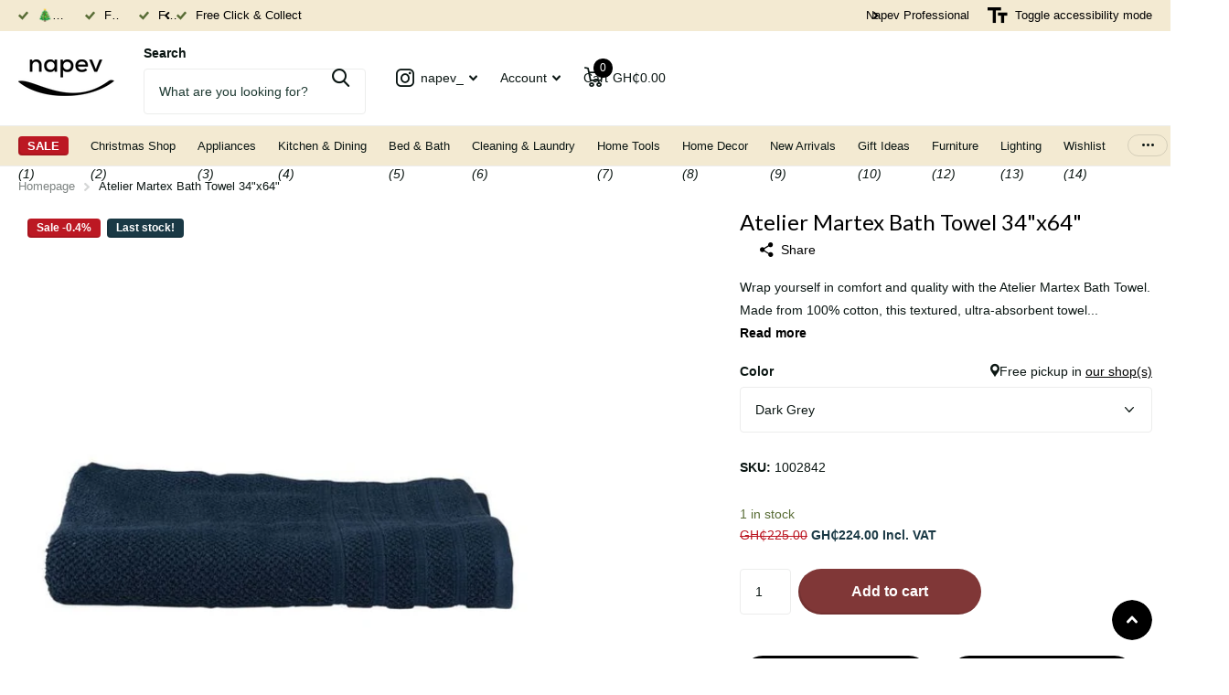

--- FILE ---
content_type: text/html; charset=utf-8
request_url: https://www.napevltd.com/products/atelier-martex-bath-towel-34x64
body_size: 31603
content:
<!doctype html>
<html lang="en" data-theme="xtra" dir="ltr" class="no-js ">
	<head>
  





   <link rel="amphtml" href="https://www.napevltd.com/a/s/products/atelier-martex-bath-towel-34x64">



		<meta charset="utf-8">
		<meta http-equiv="x-ua-compatible" content="ie=edge">
		<title>Atelier Martex Bath Towel 34&quot;x64&quot; | Napev &ndash; napev</title><meta name="description" content="Wrap yourself in comfort and quality with the Atelier Martex Bath Towel. Made from 100% cotton, this textured, ultra-absorbent towel delivers a soft and plush feel, perfect for daily use or a spa-like experience at home. Key Features Generous Size (34&quot; x 64&quot;) – Provides full coverage and superior absorbency. 100% Cotto"><meta name="theme-color" content="">
		<meta name="MobileOptimized" content="320">
		<meta name="HandheldFriendly" content="true">
		<meta name="viewport" content="width=device-width, initial-scale=1, minimum-scale=1, maximum-scale=5, viewport-fit=cover, shrink-to-fit=no">
		<meta name="format-detection" content="telephone=no">
		<meta name="msapplication-config" content="//www.napevltd.com/cdn/shop/t/99/assets/browserconfig.xml?v=52024572095365081671762972693">
		<link rel="canonical" href="https://www.napevltd.com/products/atelier-martex-bath-towel-34x64">
		<link rel="preconnect" href="https://fonts.shopifycdn.com" crossorigin><link rel="preload" as="style" href="//www.napevltd.com/cdn/shop/t/99/assets/screen.css?v=175792345979981596611762972693">
		<link rel="preload" as="style" href="//www.napevltd.com/cdn/shop/t/99/assets/theme-xtra.css?v=93573482502964324901762972693">
		<link rel="preload" as="style" href="//www.napevltd.com/cdn/shop/t/99/assets/screen-settings.css?v=178478451179421691101763807824">
		
		<link rel="preload" as="font" href="//www.napevltd.com/cdn/fonts/lato/lato_n4.c3b93d431f0091c8be23185e15c9d1fee1e971c5.woff2" type="font/woff2" crossorigin>
    
<link rel="preload" as="font" href="//www.napevltd.com/cdn/shop/t/99/assets/xtra.woff2?v=74598006880499421301762972693" crossorigin>
		<link href="//www.napevltd.com/cdn/shop/t/99/assets/screen.css?v=175792345979981596611762972693" rel="stylesheet" type="text/css" media="screen" />
		<link href="//www.napevltd.com/cdn/shop/t/99/assets/theme-xtra.css?v=93573482502964324901762972693" rel="stylesheet" type="text/css" media="screen" />
		<link href="//www.napevltd.com/cdn/shop/t/99/assets/screen-settings.css?v=178478451179421691101763807824" rel="stylesheet" type="text/css" media="screen" />
		<noscript><link rel="stylesheet" href="//www.napevltd.com/cdn/shop/t/99/assets/async-menu.css?v=21859973223019096731762972693"></noscript><link href="//www.napevltd.com/cdn/shop/t/99/assets/page-product.css?v=119493796049364278621762972693" rel="stylesheet" type="text/css" media="screen" />

<link rel="icon" href="//www.napevltd.com/cdn/shop/files/Untitled_design_-_2023-07-15T091541.795.png?crop=center&height=32&v=1689412560&width=32" type="image/png">
			<link rel="mask-icon" href="safari-pinned-tab.svg" color="#333333">
			<link rel="apple-touch-icon" href="apple-touch-icon.png"><script>document.documentElement.classList.remove('no-js'); document.documentElement.classList.add('js');</script>
		<meta name="msapplication-config" content="//www.napevltd.com/cdn/shop/t/99/assets/browserconfig.xml?v=52024572095365081671762972693">
<meta property="og:title" content="Atelier Martex Bath Towel 34&quot;x64&quot;">
<meta property="og:type" content="product">
<meta property="og:description" content="Wrap yourself in comfort and quality with the Atelier Martex Bath Towel. Made from 100% cotton, this textured, ultra-absorbent towel delivers a soft and plush feel, perfect for daily use or a spa-like experience at home. Key Features Generous Size (34&quot; x 64&quot;) – Provides full coverage and superior absorbency. 100% Cotto">
<meta property="og:site_name" content="napev">
<meta property="og:url" content="https://www.napevltd.com/products/atelier-martex-bath-towel-34x64">

  
  <meta property="product:price:amount" content="GH₵224.00">
  <meta property="og:price:amount" content="GH₵224.00">
  <meta property="og:price:currency" content="GHS">
  <meta property="og:availability" content="instock" />

<meta property="og:image" content="//www.napevltd.com/cdn/shop/files/1_121aa843-8aaf-495b-b74f-fe7ff4e54230.jpg?crop=center&height=500&v=1712165217&width=600">

<meta name="twitter:title" content="Atelier Martex Bath Towel 34&quot;x64&quot;">
<meta name="twitter:description" content="Wrap yourself in comfort and quality with the Atelier Martex Bath Towel. Made from 100% cotton, this textured, ultra-absorbent towel delivers a soft and plush feel, perfect for daily use or a spa-like experience at home. Key Features Generous Size (34&quot; x 64&quot;) – Provides full coverage and superior absorbency. 100% Cotto">
<meta name="twitter:site" content="napev">

  <meta name="twitter:card" content="//www.napevltd.com/cdn/shop/files/Logo_Black_Napev_03_14_2019_cb22ee59-dde7-49c6-9453-427c5de5391c.png?v=1690408788">

<meta property="twitter:image" content="//www.napevltd.com/cdn/shop/files/1_121aa843-8aaf-495b-b74f-fe7ff4e54230.jpg?crop=center&height=500&v=1712165217&width=600">
<script type="application/ld+json">
  [
      {
        "@context": "http://schema.org",
        "@type": "Product",
        "name": "Atelier Martex Bath Towel 34&quot;x64&quot;",
        "url": "https://www.napevltd.com/products/atelier-martex-bath-towel-34x64","brand": { "@type": "Brand", "name": "Atelier Martex" },"description": "Wrap yourself in comfort and quality with the Atelier Martex Bath Towel. Made from 100% cotton, this textured, ultra-absorbent towel delivers a soft and plush feel, perfect for daily use or a spa-like experience at home.\nKey Features\n\n\nGenerous Size (34\u0026quot; x 64\u0026quot;) – Provides full coverage and superior absorbency.\n\n100% Cotton – Ensures a soft, breathable, and durable finish.\n\nHighly Absorbent – Quickly wicks away moisture for fast drying.\n\nSoft \u0026amp;amp; Gentle – Feels luxuriously smooth against the skin.\n\nTextured Design – Adds a stylish touch while enhancing durability.\n\nPerfect for home, gym, or spa use, the Atelier Martex Bath Towel offers premium comfort, excellent absorbency, and lasting softness.","image": "//www.napevltd.com/cdn/shop/files/1_121aa843-8aaf-495b-b74f-fe7ff4e54230.jpg?crop=center&height=500&v=1712165217&width=600","gtin8": "067955216238","sku": "1002842","offers": {
          "@type": "Offer",
          "price": "224.0",
          "url": "https://www.napevltd.com/products/atelier-martex-bath-towel-34x64",
          "priceValidUntil": "2027-01-22",
          "priceCurrency": "GHS",
            "availability": "https://schema.org/InStock",
            "inventoryLevel": "1"}
        ,
          "aggregateRating": {
            "@type": "AggregateRating",
            "bestRating": "5",
            "worstRating": "1",
            "reviewCount": "1",
            "ratingValue": "5.0"
          }
        
      },
    {
      "@context": "http://schema.org/",
      "@type": "Organization",
      "url": "https://www.napevltd.com/products/atelier-martex-bath-towel-34x64",
      "name": "napev",
      "legalName": "napev",
      "description": "Wrap yourself in comfort and quality with the Atelier Martex Bath Towel. Made from 100% cotton, this textured, ultra-absorbent towel delivers a soft and plush feel, perfect for daily use or a spa-like experience at home. Key Features Generous Size (34&quot; x 64&quot;) – Provides full coverage and superior absorbency. 100% Cotto","logo": "//www.napevltd.com/cdn/shop/files/Logo_Black_Napev_03_14_2019_cb22ee59-dde7-49c6-9453-427c5de5391c.png?v=1690408788",
        "image": "//www.napevltd.com/cdn/shop/files/Logo_Black_Napev_03_14_2019_cb22ee59-dde7-49c6-9453-427c5de5391c.png?v=1690408788","contactPoint": {
        "@type": "ContactPoint",
        "contactType": "Customer service",
        "telephone": "0262622844"
      },
      "address": {
        "@type": "PostalAddress",
        "streetAddress": "GIFFARD ROAD, ADJACENT SHELL FILLING STATION",
        "addressLocality": "LABADI, ACCRA",
        "postalCode": "",
        "addressCountry": "GH"
      }
    },
    {
      "@context": "http://schema.org",
      "@type": "WebSite",
      "url": "https://www.napevltd.com/products/atelier-martex-bath-towel-34x64",
      "name": "napev",
      "description": "Wrap yourself in comfort and quality with the Atelier Martex Bath Towel. Made from 100% cotton, this textured, ultra-absorbent towel delivers a soft and plush feel, perfect for daily use or a spa-like experience at home. Key Features Generous Size (34&quot; x 64&quot;) – Provides full coverage and superior absorbency. 100% Cotto",
      "author": [
        {
          "@type": "Organization",
          "url": "https://www.someoneyouknow.online",
          "name": "Someoneyouknow",
          "address": {
            "@type": "PostalAddress",
            "streetAddress": "Wilhelminaplein 25",
            "addressLocality": "Eindhoven",
            "addressRegion": "NB",
            "postalCode": "5611 HG",
            "addressCountry": "NL"
          }
        }
      ]
    }
  ]
</script>

		<script>window.performance && window.performance.mark && window.performance.mark('shopify.content_for_header.start');</script><meta name="google-site-verification" content="8MWkmpb1LOeViVkbuHG4tscuPEzp1DQ-Bqw9GKG3eS0">
<meta id="shopify-digital-wallet" name="shopify-digital-wallet" content="/3086680110/digital_wallets/dialog">
<link rel="alternate" type="application/json+oembed" href="https://www.napevltd.com/products/atelier-martex-bath-towel-34x64.oembed">
<script async="async" src="/checkouts/internal/preloads.js?locale=en-GH"></script>
<script id="shopify-features" type="application/json">{"accessToken":"ff26847284c85cf15d5a93a7c853c3c0","betas":["rich-media-storefront-analytics"],"domain":"www.napevltd.com","predictiveSearch":true,"shopId":3086680110,"locale":"en"}</script>
<script>var Shopify = Shopify || {};
Shopify.shop = "napev.myshopify.com";
Shopify.locale = "en";
Shopify.currency = {"active":"GHS","rate":"1.0"};
Shopify.country = "GH";
Shopify.theme = {"name":"Xtra Christmas 2025","id":142239563841,"schema_name":"Xtra","schema_version":"5.4.0","theme_store_id":1609,"role":"main"};
Shopify.theme.handle = "null";
Shopify.theme.style = {"id":null,"handle":null};
Shopify.cdnHost = "www.napevltd.com/cdn";
Shopify.routes = Shopify.routes || {};
Shopify.routes.root = "/";</script>
<script type="module">!function(o){(o.Shopify=o.Shopify||{}).modules=!0}(window);</script>
<script>!function(o){function n(){var o=[];function n(){o.push(Array.prototype.slice.apply(arguments))}return n.q=o,n}var t=o.Shopify=o.Shopify||{};t.loadFeatures=n(),t.autoloadFeatures=n()}(window);</script>
<script id="shop-js-analytics" type="application/json">{"pageType":"product"}</script>
<script defer="defer" async type="module" src="//www.napevltd.com/cdn/shopifycloud/shop-js/modules/v2/client.init-shop-cart-sync_BT-GjEfc.en.esm.js"></script>
<script defer="defer" async type="module" src="//www.napevltd.com/cdn/shopifycloud/shop-js/modules/v2/chunk.common_D58fp_Oc.esm.js"></script>
<script defer="defer" async type="module" src="//www.napevltd.com/cdn/shopifycloud/shop-js/modules/v2/chunk.modal_xMitdFEc.esm.js"></script>
<script type="module">
  await import("//www.napevltd.com/cdn/shopifycloud/shop-js/modules/v2/client.init-shop-cart-sync_BT-GjEfc.en.esm.js");
await import("//www.napevltd.com/cdn/shopifycloud/shop-js/modules/v2/chunk.common_D58fp_Oc.esm.js");
await import("//www.napevltd.com/cdn/shopifycloud/shop-js/modules/v2/chunk.modal_xMitdFEc.esm.js");

  window.Shopify.SignInWithShop?.initShopCartSync?.({"fedCMEnabled":true,"windoidEnabled":true});

</script>
<script>(function() {
  var isLoaded = false;
  function asyncLoad() {
    if (isLoaded) return;
    isLoaded = true;
    var urls = ["https:\/\/api-eu1.hubapi.com\/scriptloader\/v1\/25707861.js?shop=napev.myshopify.com"];
    for (var i = 0; i < urls.length; i++) {
      var s = document.createElement('script');
      s.type = 'text/javascript';
      s.async = true;
      s.src = urls[i];
      var x = document.getElementsByTagName('script')[0];
      x.parentNode.insertBefore(s, x);
    }
  };
  if(window.attachEvent) {
    window.attachEvent('onload', asyncLoad);
  } else {
    window.addEventListener('load', asyncLoad, false);
  }
})();</script>
<script id="__st">var __st={"a":3086680110,"offset":0,"reqid":"5fed63ab-9334-4700-9613-c3f9b4b4caf1-1769086520","pageurl":"www.napevltd.com\/products\/atelier-martex-bath-towel-34x64","u":"4922652023c9","p":"product","rtyp":"product","rid":6831167012929};</script>
<script>window.ShopifyPaypalV4VisibilityTracking = true;</script>
<script id="captcha-bootstrap">!function(){'use strict';const t='contact',e='account',n='new_comment',o=[[t,t],['blogs',n],['comments',n],[t,'customer']],c=[[e,'customer_login'],[e,'guest_login'],[e,'recover_customer_password'],[e,'create_customer']],r=t=>t.map((([t,e])=>`form[action*='/${t}']:not([data-nocaptcha='true']) input[name='form_type'][value='${e}']`)).join(','),a=t=>()=>t?[...document.querySelectorAll(t)].map((t=>t.form)):[];function s(){const t=[...o],e=r(t);return a(e)}const i='password',u='form_key',d=['recaptcha-v3-token','g-recaptcha-response','h-captcha-response',i],f=()=>{try{return window.sessionStorage}catch{return}},m='__shopify_v',_=t=>t.elements[u];function p(t,e,n=!1){try{const o=window.sessionStorage,c=JSON.parse(o.getItem(e)),{data:r}=function(t){const{data:e,action:n}=t;return t[m]||n?{data:e,action:n}:{data:t,action:n}}(c);for(const[e,n]of Object.entries(r))t.elements[e]&&(t.elements[e].value=n);n&&o.removeItem(e)}catch(o){console.error('form repopulation failed',{error:o})}}const l='form_type',E='cptcha';function T(t){t.dataset[E]=!0}const w=window,h=w.document,L='Shopify',v='ce_forms',y='captcha';let A=!1;((t,e)=>{const n=(g='f06e6c50-85a8-45c8-87d0-21a2b65856fe',I='https://cdn.shopify.com/shopifycloud/storefront-forms-hcaptcha/ce_storefront_forms_captcha_hcaptcha.v1.5.2.iife.js',D={infoText:'Protected by hCaptcha',privacyText:'Privacy',termsText:'Terms'},(t,e,n)=>{const o=w[L][v],c=o.bindForm;if(c)return c(t,g,e,D).then(n);var r;o.q.push([[t,g,e,D],n]),r=I,A||(h.body.append(Object.assign(h.createElement('script'),{id:'captcha-provider',async:!0,src:r})),A=!0)});var g,I,D;w[L]=w[L]||{},w[L][v]=w[L][v]||{},w[L][v].q=[],w[L][y]=w[L][y]||{},w[L][y].protect=function(t,e){n(t,void 0,e),T(t)},Object.freeze(w[L][y]),function(t,e,n,w,h,L){const[v,y,A,g]=function(t,e,n){const i=e?o:[],u=t?c:[],d=[...i,...u],f=r(d),m=r(i),_=r(d.filter((([t,e])=>n.includes(e))));return[a(f),a(m),a(_),s()]}(w,h,L),I=t=>{const e=t.target;return e instanceof HTMLFormElement?e:e&&e.form},D=t=>v().includes(t);t.addEventListener('submit',(t=>{const e=I(t);if(!e)return;const n=D(e)&&!e.dataset.hcaptchaBound&&!e.dataset.recaptchaBound,o=_(e),c=g().includes(e)&&(!o||!o.value);(n||c)&&t.preventDefault(),c&&!n&&(function(t){try{if(!f())return;!function(t){const e=f();if(!e)return;const n=_(t);if(!n)return;const o=n.value;o&&e.removeItem(o)}(t);const e=Array.from(Array(32),(()=>Math.random().toString(36)[2])).join('');!function(t,e){_(t)||t.append(Object.assign(document.createElement('input'),{type:'hidden',name:u})),t.elements[u].value=e}(t,e),function(t,e){const n=f();if(!n)return;const o=[...t.querySelectorAll(`input[type='${i}']`)].map((({name:t})=>t)),c=[...d,...o],r={};for(const[a,s]of new FormData(t).entries())c.includes(a)||(r[a]=s);n.setItem(e,JSON.stringify({[m]:1,action:t.action,data:r}))}(t,e)}catch(e){console.error('failed to persist form',e)}}(e),e.submit())}));const S=(t,e)=>{t&&!t.dataset[E]&&(n(t,e.some((e=>e===t))),T(t))};for(const o of['focusin','change'])t.addEventListener(o,(t=>{const e=I(t);D(e)&&S(e,y())}));const B=e.get('form_key'),M=e.get(l),P=B&&M;t.addEventListener('DOMContentLoaded',(()=>{const t=y();if(P)for(const e of t)e.elements[l].value===M&&p(e,B);[...new Set([...A(),...v().filter((t=>'true'===t.dataset.shopifyCaptcha))])].forEach((e=>S(e,t)))}))}(h,new URLSearchParams(w.location.search),n,t,e,['guest_login'])})(!0,!0)}();</script>
<script integrity="sha256-4kQ18oKyAcykRKYeNunJcIwy7WH5gtpwJnB7kiuLZ1E=" data-source-attribution="shopify.loadfeatures" defer="defer" src="//www.napevltd.com/cdn/shopifycloud/storefront/assets/storefront/load_feature-a0a9edcb.js" crossorigin="anonymous"></script>
<script data-source-attribution="shopify.dynamic_checkout.dynamic.init">var Shopify=Shopify||{};Shopify.PaymentButton=Shopify.PaymentButton||{isStorefrontPortableWallets:!0,init:function(){window.Shopify.PaymentButton.init=function(){};var t=document.createElement("script");t.src="https://www.napevltd.com/cdn/shopifycloud/portable-wallets/latest/portable-wallets.en.js",t.type="module",document.head.appendChild(t)}};
</script>
<script data-source-attribution="shopify.dynamic_checkout.buyer_consent">
  function portableWalletsHideBuyerConsent(e){var t=document.getElementById("shopify-buyer-consent"),n=document.getElementById("shopify-subscription-policy-button");t&&n&&(t.classList.add("hidden"),t.setAttribute("aria-hidden","true"),n.removeEventListener("click",e))}function portableWalletsShowBuyerConsent(e){var t=document.getElementById("shopify-buyer-consent"),n=document.getElementById("shopify-subscription-policy-button");t&&n&&(t.classList.remove("hidden"),t.removeAttribute("aria-hidden"),n.addEventListener("click",e))}window.Shopify?.PaymentButton&&(window.Shopify.PaymentButton.hideBuyerConsent=portableWalletsHideBuyerConsent,window.Shopify.PaymentButton.showBuyerConsent=portableWalletsShowBuyerConsent);
</script>
<script data-source-attribution="shopify.dynamic_checkout.cart.bootstrap">document.addEventListener("DOMContentLoaded",(function(){function t(){return document.querySelector("shopify-accelerated-checkout-cart, shopify-accelerated-checkout")}if(t())Shopify.PaymentButton.init();else{new MutationObserver((function(e,n){t()&&(Shopify.PaymentButton.init(),n.disconnect())})).observe(document.body,{childList:!0,subtree:!0})}}));
</script>

<script>window.performance && window.performance.mark && window.performance.mark('shopify.content_for_header.end');</script>
		<style>
.registry-profile-block p span:first-child {
    text-align: left !important;
}
.registry-profile-block p span {
    width: 100% !important;
}
tr.registry-variant  {
    display: table-row;
}
</style>
		<style data-shopify>
			:root {
				--scheme-1:                      #ffffff;
				--scheme-1_solid:                #ffffff;
				--scheme-1_bg:                   var(--scheme-1);
				--scheme-1_bg_dark:              var(--scheme-1_bg);
				--scheme-1_bg_var:               var(--scheme-1_bg_dark);
				--scheme-1_bg_secondary:         #f4f4f4;
				--scheme-1_fg:                   #0b1613;
				--scheme-1_fg_sat:               #c0dfd7;
				--scheme-1_title:                #000000;
				--scheme-1_title_solid:          #000000;

				--scheme-1_primary_btn_bg:       #000000;
				--scheme-1_primary_btn_bg_dark:  #000000;
				--scheme-1_primary_btn_fg:       #ffffff;
				--scheme-1_secondary_btn_bg:     #fbea61;
				--scheme-1_secondary_btn_bg_dark:#fae53e;
				--scheme-1_secondary_btn_fg:     #000000;
				--scheme-1_tertiary_btn_bg:      #378cde;
				--scheme-1_tertiary_btn_bg_dark: #227acf;
				--scheme-1_tertiary_btn_fg:      #ffffff;
				--scheme-1_btn_bg:       		var(--scheme-1_primary_btn_bg);
				--scheme-1_btn_bg_dark:  		var(--scheme-1_primary_btn_bg_dark);
				--scheme-1_btn_fg:       		var(--scheme-1_primary_btn_fg);
				--scheme-1_bd:                   #ecedec;
				--scheme-1_input_bg:             #ffffff;
				--scheme-1_input_fg:             #0b1613;
				--scheme-1_input_pl:             #1c3830;
				--scheme-1_accent:               #f0702c;
				--scheme-1_accent_gradient:      linear-gradient(320deg, rgba(232, 74, 147, 1) 4%, rgba(239, 179, 76, 1) 100%);
				
				--scheme-1_fg_brightness: 0; 
				
					--primary_text_rgba:  				rgb(11, 22, 19);
					--body_bg:            				var(--scheme-1_bg);
				
				}select, .bv_atual, #root #content .f8sr select,
				[class^="palette-scheme-1"] select,
				[class^="palette-scheme-1"] .bv_atual,
				#root #content [class^="palette-scheme-1"] .f8sr select {
				background-image: url("data:image/svg+xml,%3Csvg xmlns='http://www.w3.org/2000/svg' xml:space='preserve' style='enable-background:new 0 0 12.7 7.7' viewBox='0 0 12.7 7.7' fill='%230b1613'%3E%3Cpath d='M.3.2c.4-.3.9-.3 1.2.1l4.7 5.3 5-5.3c.3-.3.9-.4 1.2 0 .3.3.4.9 0 1.2l-5.7 6c-.1.1-.3.2-.5.2s-.5-.1-.6-.3l-5.3-6C-.1 1.1-.1.5.3.2z'/%3E%3C/svg%3E");
				}
				
					#root input[type="date"], #root .datepicker-input { background-image: url("data:image/svg+xml,%3Csvg xmlns='http://www.w3.org/2000/svg' xml:space='preserve' style='enable-background:new 0 0 14 16' viewBox='0 0 14 16' fill='%230b1613'%3E%3Cpath d='M12.3 2H11V.8c0-.5-.3-.8-.7-.8s-.8.3-.8.8V2h-5V.8c0-.5-.3-.8-.7-.8S3 .3 3 .8V2H1.8C.8 2 0 2.8 0 3.8v10.5c0 1 .8 1.8 1.8 1.8h10.5c1 0 1.8-.8 1.8-1.8V3.8c-.1-1-.9-1.8-1.8-1.8zm.2 12.3c0 .1-.1.3-.3.3H1.8c-.1 0-.3-.1-.3-.3V7.5h11v6.8zm0-8.3h-11V3.8c0-.1.1-.3.3-.3h10.5c.1 0 .3.1.3.3V6z'/%3E%3C/svg%3E"); }
				
				select:focus, #root #content .f8sr select:focus,
				[class^="palette-scheme-1"] select:focus,
				#root #content [class^="palette-scheme-1"] .f8sr select:focus {
				background-image: url("data:image/svg+xml,%3Csvg xmlns='http://www.w3.org/2000/svg' xml:space='preserve' style='enable-background:new 0 0 12.7 7.7' viewBox='0 0 12.7 7.7' fill='%230b1613'%3E%3Cpath d='M12.4 7.5c-.4.3-.9.3-1.2-.1L6.5 2.1l-5 5.3c-.3.3-.9.4-1.2 0-.3-.3-.4-.9 0-1.2L6 .2c.1-.1.3-.2.5-.2.3 0 .5.1.6.3l5.3 6c.4.3.4.9 0 1.2z'/%3E%3C/svg%3E");
				}
				:root, [class^="palette-scheme-1"], [data-active-content*="scheme-1"] {
				--primary_bg:             var(--scheme-1_bg);
				--bg_secondary:           var(--scheme-1_bg_secondary);
				--primary_text:           var(--scheme-1_fg);
				--primary_text_h:         var(--scheme-1_title);
				--headings_text:          var(--primary_text_h);
				--headings_text_solid:    var(--scheme-1_title_solid);
				--primary_bg_btn:         var(--scheme-1_primary_btn_bg);
				--primary_bg_btn_dark:    var(--scheme-1_primary_btn_bg_dark);
				--primary_btn_text:       var(--scheme-1_primary_btn_fg);
				--secondary_bg_btn:       var(--scheme-1_secondary_btn_bg);
				--secondary_bg_btn_dark:  var(--scheme-1_secondary_btn_bg_dark);
				--secondary_btn_text:     var(--scheme-1_secondary_btn_fg);
				--tertiary_bg_btn:        var(--scheme-1_tertiary_btn_bg);
				--tertiary_bg_btn_dark:   var(--scheme-1_tertiary_btn_bg_dark);
				--tertiary_btn_text:      var(--scheme-1_tertiary_btn_fg);
				--custom_input_bg:        var(--scheme-1_input_bg);
				--custom_input_fg:        var(--scheme-1_input_fg);
				--custom_input_pl:        var(--scheme-1_input_pl);
				--custom_input_bd:        var(--scheme-1_bd);
				--custom_bd:              var(--custom_input_bd);
				--secondary_bg: 		  var(--primary_bg_btn);
				--accent:                 var(--scheme-1_accent);
				--accent_gradient:        var(--scheme-1_accent_gradient);
				--primary_text_brightness:var(--scheme-1_fg_brightness);
				}
				
			:root {
				--scheme-2:                      #0b1613;
				--scheme-2_solid:                #0b1613;
				--scheme-2_bg:                   var(--scheme-2);
				--scheme-2_bg_dark:              #080f0d;
				--scheme-2_bg_var:               var(--scheme-2_bg_dark);
				--scheme-2_bg_secondary:         #8a8a9e;
				--scheme-2_fg:                   #ffffff;
				--scheme-2_fg_sat:               #ffffff;
				--scheme-2_title:                #000000;
				--scheme-2_title_solid:          #000000;

				--scheme-2_primary_btn_bg:       #ffffff;
				--scheme-2_primary_btn_bg_dark:  #ededed;
				--scheme-2_primary_btn_fg:       #0b1613;
				--scheme-2_secondary_btn_bg:     #b8e986;
				--scheme-2_secondary_btn_bg_dark:#a6e468;
				--scheme-2_secondary_btn_fg:     #000000;
				--scheme-2_tertiary_btn_bg:      #000096;
				--scheme-2_tertiary_btn_bg_dark: #000072;
				--scheme-2_tertiary_btn_fg:      #ffffff;
				--scheme-2_btn_bg:       		var(--scheme-2_primary_btn_bg);
				--scheme-2_btn_bg_dark:  		var(--scheme-2_primary_btn_bg_dark);
				--scheme-2_btn_fg:       		var(--scheme-2_primary_btn_fg);
				--scheme-2_bd:                   #fafafa;
				--scheme-2_input_bg:             #ffffff;
				--scheme-2_input_fg:             #0b1613;
				--scheme-2_input_pl:             #1c3830;
				--scheme-2_accent:               #fbea61;
				--scheme-2_accent_gradient:      #fbea61;
				
				--scheme-2_fg_brightness: 1; 
				
				}
				[class^="palette-scheme-2"] select,
				[class^="palette-scheme-2"] .bv_atual,
				#root #content [class^="palette-scheme-2"] .f8sr select {
				background-image: url("data:image/svg+xml,%3Csvg xmlns='http://www.w3.org/2000/svg' xml:space='preserve' style='enable-background:new 0 0 12.7 7.7' viewBox='0 0 12.7 7.7' fill='%230b1613'%3E%3Cpath d='M.3.2c.4-.3.9-.3 1.2.1l4.7 5.3 5-5.3c.3-.3.9-.4 1.2 0 .3.3.4.9 0 1.2l-5.7 6c-.1.1-.3.2-.5.2s-.5-.1-.6-.3l-5.3-6C-.1 1.1-.1.5.3.2z'/%3E%3C/svg%3E");
				}
				
				
				[class^="palette-scheme-2"] select:focus,
				#root #content [class^="palette-scheme-2"] .f8sr select:focus {
				background-image: url("data:image/svg+xml,%3Csvg xmlns='http://www.w3.org/2000/svg' xml:space='preserve' style='enable-background:new 0 0 12.7 7.7' viewBox='0 0 12.7 7.7' fill='%230b1613'%3E%3Cpath d='M12.4 7.5c-.4.3-.9.3-1.2-.1L6.5 2.1l-5 5.3c-.3.3-.9.4-1.2 0-.3-.3-.4-.9 0-1.2L6 .2c.1-.1.3-.2.5-.2.3 0 .5.1.6.3l5.3 6c.4.3.4.9 0 1.2z'/%3E%3C/svg%3E");
				}
				[class^="palette-scheme-2"], [data-active-content*="scheme-2"] {
				--primary_bg:             var(--scheme-2_bg);
				--bg_secondary:           var(--scheme-2_bg_secondary);
				--primary_text:           var(--scheme-2_fg);
				--primary_text_h:         var(--scheme-2_title);
				--headings_text:          var(--primary_text_h);
				--headings_text_solid:    var(--scheme-2_title_solid);
				--primary_bg_btn:         var(--scheme-2_primary_btn_bg);
				--primary_bg_btn_dark:    var(--scheme-2_primary_btn_bg_dark);
				--primary_btn_text:       var(--scheme-2_primary_btn_fg);
				--secondary_bg_btn:       var(--scheme-2_secondary_btn_bg);
				--secondary_bg_btn_dark:  var(--scheme-2_secondary_btn_bg_dark);
				--secondary_btn_text:     var(--scheme-2_secondary_btn_fg);
				--tertiary_bg_btn:        var(--scheme-2_tertiary_btn_bg);
				--tertiary_bg_btn_dark:   var(--scheme-2_tertiary_btn_bg_dark);
				--tertiary_btn_text:      var(--scheme-2_tertiary_btn_fg);
				--custom_input_bg:        var(--scheme-2_input_bg);
				--custom_input_fg:        var(--scheme-2_input_fg);
				--custom_input_pl:        var(--scheme-2_input_pl);
				--custom_input_bd:        var(--scheme-2_bd);
				--custom_bd:              var(--custom_input_bd);
				--secondary_bg: 		  var(--primary_bg_btn);
				--accent:                 var(--scheme-2_accent);
				--accent_gradient:        var(--scheme-2_accent_gradient);
				--primary_text_brightness:var(--scheme-2_fg_brightness);
				}
				
			:root {
				--scheme-3:                      #f3ead2;
				--scheme-3_solid:                #f3ead2;
				--scheme-3_bg:                   var(--scheme-3);
				--scheme-3_bg_dark:              #f1e6ca;
				--scheme-3_bg_var:               var(--scheme-3_bg_dark);
				--scheme-3_bg_secondary:         #ffffff;
				--scheme-3_fg:                   #000000;
				--scheme-3_fg_sat:               #bfbfbf;
				--scheme-3_title:                #000000;
				--scheme-3_title_solid:          #000000;

				--scheme-3_primary_btn_bg:       #0b1613;
				--scheme-3_primary_btn_bg_dark:  #000000;
				--scheme-3_primary_btn_fg:       #ffffff;
				--scheme-3_secondary_btn_bg:     #000000;
				--scheme-3_secondary_btn_bg_dark:#000000;
				--scheme-3_secondary_btn_fg:     #ffffff;
				--scheme-3_tertiary_btn_bg:      #378cde;
				--scheme-3_tertiary_btn_bg_dark: #227acf;
				--scheme-3_tertiary_btn_fg:      #ffffff;
				--scheme-3_btn_bg:       		var(--scheme-3_primary_btn_bg);
				--scheme-3_btn_bg_dark:  		var(--scheme-3_primary_btn_bg_dark);
				--scheme-3_btn_fg:       		var(--scheme-3_primary_btn_fg);
				--scheme-3_bd:                   #fafafa;
				--scheme-3_input_bg:             #ffffff;
				--scheme-3_input_fg:             #0b1613;
				--scheme-3_input_pl:             #1c3830;
				--scheme-3_accent:               #f0702c;
				--scheme-3_accent_gradient:      #f0702c;
				
				--scheme-3_fg_brightness: 0; 
				
				}
				[class^="palette-scheme-3"] select,
				[class^="palette-scheme-3"] .bv_atual,
				#root #content [class^="palette-scheme-3"] .f8sr select {
				background-image: url("data:image/svg+xml,%3Csvg xmlns='http://www.w3.org/2000/svg' xml:space='preserve' style='enable-background:new 0 0 12.7 7.7' viewBox='0 0 12.7 7.7' fill='%230b1613'%3E%3Cpath d='M.3.2c.4-.3.9-.3 1.2.1l4.7 5.3 5-5.3c.3-.3.9-.4 1.2 0 .3.3.4.9 0 1.2l-5.7 6c-.1.1-.3.2-.5.2s-.5-.1-.6-.3l-5.3-6C-.1 1.1-.1.5.3.2z'/%3E%3C/svg%3E");
				}
				
				
				[class^="palette-scheme-3"] select:focus,
				#root #content [class^="palette-scheme-3"] .f8sr select:focus {
				background-image: url("data:image/svg+xml,%3Csvg xmlns='http://www.w3.org/2000/svg' xml:space='preserve' style='enable-background:new 0 0 12.7 7.7' viewBox='0 0 12.7 7.7' fill='%230b1613'%3E%3Cpath d='M12.4 7.5c-.4.3-.9.3-1.2-.1L6.5 2.1l-5 5.3c-.3.3-.9.4-1.2 0-.3-.3-.4-.9 0-1.2L6 .2c.1-.1.3-.2.5-.2.3 0 .5.1.6.3l5.3 6c.4.3.4.9 0 1.2z'/%3E%3C/svg%3E");
				}
				[class^="palette-scheme-3"], [data-active-content*="scheme-3"] {
				--primary_bg:             var(--scheme-3_bg);
				--bg_secondary:           var(--scheme-3_bg_secondary);
				--primary_text:           var(--scheme-3_fg);
				--primary_text_h:         var(--scheme-3_title);
				--headings_text:          var(--primary_text_h);
				--headings_text_solid:    var(--scheme-3_title_solid);
				--primary_bg_btn:         var(--scheme-3_primary_btn_bg);
				--primary_bg_btn_dark:    var(--scheme-3_primary_btn_bg_dark);
				--primary_btn_text:       var(--scheme-3_primary_btn_fg);
				--secondary_bg_btn:       var(--scheme-3_secondary_btn_bg);
				--secondary_bg_btn_dark:  var(--scheme-3_secondary_btn_bg_dark);
				--secondary_btn_text:     var(--scheme-3_secondary_btn_fg);
				--tertiary_bg_btn:        var(--scheme-3_tertiary_btn_bg);
				--tertiary_bg_btn_dark:   var(--scheme-3_tertiary_btn_bg_dark);
				--tertiary_btn_text:      var(--scheme-3_tertiary_btn_fg);
				--custom_input_bg:        var(--scheme-3_input_bg);
				--custom_input_fg:        var(--scheme-3_input_fg);
				--custom_input_pl:        var(--scheme-3_input_pl);
				--custom_input_bd:        var(--scheme-3_bd);
				--custom_bd:              var(--custom_input_bd);
				--secondary_bg: 		  var(--primary_bg_btn);
				--accent:                 var(--scheme-3_accent);
				--accent_gradient:        var(--scheme-3_accent_gradient);
				--primary_text_brightness:var(--scheme-3_fg_brightness);
				}
				
			:root {
				--scheme-4:                      #abc6d7;
				--scheme-4_solid:                #abc6d7;
				--scheme-4_bg:                   var(--scheme-4);
				--scheme-4_bg_dark:              #a4c1d4;
				--scheme-4_bg_var:               var(--scheme-4_bg_dark);
				--scheme-4_bg_secondary:         #f4f4f4;
				--scheme-4_fg:                   #0b1613;
				--scheme-4_fg_sat:               #c0dfd7;
				--scheme-4_title:                #ffffff;
				--scheme-4_title_solid:          #ffffff;

				--scheme-4_primary_btn_bg:       #000000;
				--scheme-4_primary_btn_bg_dark:  #000000;
				--scheme-4_primary_btn_fg:       #ffffff;
				--scheme-4_secondary_btn_bg:     #ffffff;
				--scheme-4_secondary_btn_bg_dark:#ededed;
				--scheme-4_secondary_btn_fg:     #0b1613;
				--scheme-4_tertiary_btn_bg:      #ffffff;
				--scheme-4_tertiary_btn_bg_dark: #ededed;
				--scheme-4_tertiary_btn_fg:      #0b1613;
				--scheme-4_btn_bg:       		var(--scheme-4_primary_btn_bg);
				--scheme-4_btn_bg_dark:  		var(--scheme-4_primary_btn_bg_dark);
				--scheme-4_btn_fg:       		var(--scheme-4_primary_btn_fg);
				--scheme-4_bd:                   #fafafa;
				--scheme-4_input_bg:             #ffffff;
				--scheme-4_input_fg:             #0b1613;
				--scheme-4_input_pl:             #1c3830;
				--scheme-4_accent:               #f0702c;
				--scheme-4_accent_gradient:      #f0702c;
				
				--scheme-4_fg_brightness: 0; 
				
				}
				[class^="palette-scheme-4"] select,
				[class^="palette-scheme-4"] .bv_atual,
				#root #content [class^="palette-scheme-4"] .f8sr select {
				background-image: url("data:image/svg+xml,%3Csvg xmlns='http://www.w3.org/2000/svg' xml:space='preserve' style='enable-background:new 0 0 12.7 7.7' viewBox='0 0 12.7 7.7' fill='%230b1613'%3E%3Cpath d='M.3.2c.4-.3.9-.3 1.2.1l4.7 5.3 5-5.3c.3-.3.9-.4 1.2 0 .3.3.4.9 0 1.2l-5.7 6c-.1.1-.3.2-.5.2s-.5-.1-.6-.3l-5.3-6C-.1 1.1-.1.5.3.2z'/%3E%3C/svg%3E");
				}
				
				
				[class^="palette-scheme-4"] select:focus,
				#root #content [class^="palette-scheme-4"] .f8sr select:focus {
				background-image: url("data:image/svg+xml,%3Csvg xmlns='http://www.w3.org/2000/svg' xml:space='preserve' style='enable-background:new 0 0 12.7 7.7' viewBox='0 0 12.7 7.7' fill='%230b1613'%3E%3Cpath d='M12.4 7.5c-.4.3-.9.3-1.2-.1L6.5 2.1l-5 5.3c-.3.3-.9.4-1.2 0-.3-.3-.4-.9 0-1.2L6 .2c.1-.1.3-.2.5-.2.3 0 .5.1.6.3l5.3 6c.4.3.4.9 0 1.2z'/%3E%3C/svg%3E");
				}
				[class^="palette-scheme-4"], [data-active-content*="scheme-4"] {
				--primary_bg:             var(--scheme-4_bg);
				--bg_secondary:           var(--scheme-4_bg_secondary);
				--primary_text:           var(--scheme-4_fg);
				--primary_text_h:         var(--scheme-4_title);
				--headings_text:          var(--primary_text_h);
				--headings_text_solid:    var(--scheme-4_title_solid);
				--primary_bg_btn:         var(--scheme-4_primary_btn_bg);
				--primary_bg_btn_dark:    var(--scheme-4_primary_btn_bg_dark);
				--primary_btn_text:       var(--scheme-4_primary_btn_fg);
				--secondary_bg_btn:       var(--scheme-4_secondary_btn_bg);
				--secondary_bg_btn_dark:  var(--scheme-4_secondary_btn_bg_dark);
				--secondary_btn_text:     var(--scheme-4_secondary_btn_fg);
				--tertiary_bg_btn:        var(--scheme-4_tertiary_btn_bg);
				--tertiary_bg_btn_dark:   var(--scheme-4_tertiary_btn_bg_dark);
				--tertiary_btn_text:      var(--scheme-4_tertiary_btn_fg);
				--custom_input_bg:        var(--scheme-4_input_bg);
				--custom_input_fg:        var(--scheme-4_input_fg);
				--custom_input_pl:        var(--scheme-4_input_pl);
				--custom_input_bd:        var(--scheme-4_bd);
				--custom_bd:              var(--custom_input_bd);
				--secondary_bg: 		  var(--primary_bg_btn);
				--accent:                 var(--scheme-4_accent);
				--accent_gradient:        var(--scheme-4_accent_gradient);
				--primary_text_brightness:var(--scheme-4_fg_brightness);
				}
				
			:root {
				--scheme-5:                      #ffffff;
				--scheme-5_solid:                #ffffff;
				--scheme-5_bg:                   var(--scheme-5);
				--scheme-5_bg_dark:              var(--scheme-5_bg);
				--scheme-5_bg_var:               var(--scheme-5_bg_dark);
				--scheme-5_bg_secondary:         #ffffff;
				--scheme-5_fg:                   #000000;
				--scheme-5_fg_sat:               #bfbfbf;
				--scheme-5_title:                #000000;
				--scheme-5_title_solid:          #000000;

				--scheme-5_primary_btn_bg:       #b8e986;
				--scheme-5_primary_btn_bg_dark:  #a6e468;
				--scheme-5_primary_btn_fg:       #0b1613;
				--scheme-5_secondary_btn_bg:     #0b1613;
				--scheme-5_secondary_btn_bg_dark:#000000;
				--scheme-5_secondary_btn_fg:     #ffffff;
				--scheme-5_tertiary_btn_bg:      #378cde;
				--scheme-5_tertiary_btn_bg_dark: #227acf;
				--scheme-5_tertiary_btn_fg:      #ffffff;
				--scheme-5_btn_bg:       		var(--scheme-5_primary_btn_bg);
				--scheme-5_btn_bg_dark:  		var(--scheme-5_primary_btn_bg_dark);
				--scheme-5_btn_fg:       		var(--scheme-5_primary_btn_fg);
				--scheme-5_bd:                   #fafafa;
				--scheme-5_input_bg:             #ffffff;
				--scheme-5_input_fg:             #0b1613;
				--scheme-5_input_pl:             #1c3830;
				--scheme-5_accent:               #ffffff;
				--scheme-5_accent_gradient:      #ffffff;
				
				--scheme-5_fg_brightness: 0; 
				
				}
				[class^="palette-scheme-5"] select,
				[class^="palette-scheme-5"] .bv_atual,
				#root #content [class^="palette-scheme-5"] .f8sr select {
				background-image: url("data:image/svg+xml,%3Csvg xmlns='http://www.w3.org/2000/svg' xml:space='preserve' style='enable-background:new 0 0 12.7 7.7' viewBox='0 0 12.7 7.7' fill='%230b1613'%3E%3Cpath d='M.3.2c.4-.3.9-.3 1.2.1l4.7 5.3 5-5.3c.3-.3.9-.4 1.2 0 .3.3.4.9 0 1.2l-5.7 6c-.1.1-.3.2-.5.2s-.5-.1-.6-.3l-5.3-6C-.1 1.1-.1.5.3.2z'/%3E%3C/svg%3E");
				}
				
				
				[class^="palette-scheme-5"] select:focus,
				#root #content [class^="palette-scheme-5"] .f8sr select:focus {
				background-image: url("data:image/svg+xml,%3Csvg xmlns='http://www.w3.org/2000/svg' xml:space='preserve' style='enable-background:new 0 0 12.7 7.7' viewBox='0 0 12.7 7.7' fill='%230b1613'%3E%3Cpath d='M12.4 7.5c-.4.3-.9.3-1.2-.1L6.5 2.1l-5 5.3c-.3.3-.9.4-1.2 0-.3-.3-.4-.9 0-1.2L6 .2c.1-.1.3-.2.5-.2.3 0 .5.1.6.3l5.3 6c.4.3.4.9 0 1.2z'/%3E%3C/svg%3E");
				}
				[class^="palette-scheme-5"], [data-active-content*="scheme-5"] {
				--primary_bg:             var(--scheme-5_bg);
				--bg_secondary:           var(--scheme-5_bg_secondary);
				--primary_text:           var(--scheme-5_fg);
				--primary_text_h:         var(--scheme-5_title);
				--headings_text:          var(--primary_text_h);
				--headings_text_solid:    var(--scheme-5_title_solid);
				--primary_bg_btn:         var(--scheme-5_primary_btn_bg);
				--primary_bg_btn_dark:    var(--scheme-5_primary_btn_bg_dark);
				--primary_btn_text:       var(--scheme-5_primary_btn_fg);
				--secondary_bg_btn:       var(--scheme-5_secondary_btn_bg);
				--secondary_bg_btn_dark:  var(--scheme-5_secondary_btn_bg_dark);
				--secondary_btn_text:     var(--scheme-5_secondary_btn_fg);
				--tertiary_bg_btn:        var(--scheme-5_tertiary_btn_bg);
				--tertiary_bg_btn_dark:   var(--scheme-5_tertiary_btn_bg_dark);
				--tertiary_btn_text:      var(--scheme-5_tertiary_btn_fg);
				--custom_input_bg:        var(--scheme-5_input_bg);
				--custom_input_fg:        var(--scheme-5_input_fg);
				--custom_input_pl:        var(--scheme-5_input_pl);
				--custom_input_bd:        var(--scheme-5_bd);
				--custom_bd:              var(--custom_input_bd);
				--secondary_bg: 		  var(--primary_bg_btn);
				--accent:                 var(--scheme-5_accent);
				--accent_gradient:        var(--scheme-5_accent_gradient);
				--primary_text_brightness:var(--scheme-5_fg_brightness);
				}
				
			:root {
				--scheme-6:                      linear-gradient(127deg, rgba(243, 234, 210, 1) 10%, rgba(243, 234, 210, 1) 97%);
				--scheme-6_solid:                #f4f4f4;
				--scheme-6_bg:                   var(--scheme-6);
				--scheme-6_bg_dark:              #efefef;
				--scheme-6_bg_var:               var(--scheme-6_bg_dark);
				--scheme-6_bg_secondary:         #ffffff;
				--scheme-6_fg:                   #0b1613;
				--scheme-6_fg_sat:               #c0dfd7;
				--scheme-6_title:                #0b1613;
				--scheme-6_title_solid:          #0b1613;

				--scheme-6_primary_btn_bg:       #ffffff;
				--scheme-6_primary_btn_bg_dark:  #ededed;
				--scheme-6_primary_btn_fg:       #000000;
				--scheme-6_secondary_btn_bg:     #fbea61;
				--scheme-6_secondary_btn_bg_dark:#fae53e;
				--scheme-6_secondary_btn_fg:     #000000;
				--scheme-6_tertiary_btn_bg:      #0b1613;
				--scheme-6_tertiary_btn_bg_dark: #000000;
				--scheme-6_tertiary_btn_fg:      #ffffff;
				--scheme-6_btn_bg:       		var(--scheme-6_primary_btn_bg);
				--scheme-6_btn_bg_dark:  		var(--scheme-6_primary_btn_bg_dark);
				--scheme-6_btn_fg:       		var(--scheme-6_primary_btn_fg);
				--scheme-6_bd:                   #fafafa;
				--scheme-6_input_bg:             #ffffff;
				--scheme-6_input_fg:             #0b1613;
				--scheme-6_input_pl:             #1c3830;
				--scheme-6_accent:               #000096;
				--scheme-6_accent_gradient:      #000096;
				
				--scheme-6_fg_brightness: 0; 
				
				}
				[class^="palette-scheme-6"] select,
				[class^="palette-scheme-6"] .bv_atual,
				#root #content [class^="palette-scheme-6"] .f8sr select {
				background-image: url("data:image/svg+xml,%3Csvg xmlns='http://www.w3.org/2000/svg' xml:space='preserve' style='enable-background:new 0 0 12.7 7.7' viewBox='0 0 12.7 7.7' fill='%230b1613'%3E%3Cpath d='M.3.2c.4-.3.9-.3 1.2.1l4.7 5.3 5-5.3c.3-.3.9-.4 1.2 0 .3.3.4.9 0 1.2l-5.7 6c-.1.1-.3.2-.5.2s-.5-.1-.6-.3l-5.3-6C-.1 1.1-.1.5.3.2z'/%3E%3C/svg%3E");
				}
				
				
				[class^="palette-scheme-6"] select:focus,
				#root #content [class^="palette-scheme-6"] .f8sr select:focus {
				background-image: url("data:image/svg+xml,%3Csvg xmlns='http://www.w3.org/2000/svg' xml:space='preserve' style='enable-background:new 0 0 12.7 7.7' viewBox='0 0 12.7 7.7' fill='%230b1613'%3E%3Cpath d='M12.4 7.5c-.4.3-.9.3-1.2-.1L6.5 2.1l-5 5.3c-.3.3-.9.4-1.2 0-.3-.3-.4-.9 0-1.2L6 .2c.1-.1.3-.2.5-.2.3 0 .5.1.6.3l5.3 6c.4.3.4.9 0 1.2z'/%3E%3C/svg%3E");
				}
				[class^="palette-scheme-6"], [data-active-content*="scheme-6"] {
				--primary_bg:             var(--scheme-6_bg);
				--bg_secondary:           var(--scheme-6_bg_secondary);
				--primary_text:           var(--scheme-6_fg);
				--primary_text_h:         var(--scheme-6_title);
				--headings_text:          var(--primary_text_h);
				--headings_text_solid:    var(--scheme-6_title_solid);
				--primary_bg_btn:         var(--scheme-6_primary_btn_bg);
				--primary_bg_btn_dark:    var(--scheme-6_primary_btn_bg_dark);
				--primary_btn_text:       var(--scheme-6_primary_btn_fg);
				--secondary_bg_btn:       var(--scheme-6_secondary_btn_bg);
				--secondary_bg_btn_dark:  var(--scheme-6_secondary_btn_bg_dark);
				--secondary_btn_text:     var(--scheme-6_secondary_btn_fg);
				--tertiary_bg_btn:        var(--scheme-6_tertiary_btn_bg);
				--tertiary_bg_btn_dark:   var(--scheme-6_tertiary_btn_bg_dark);
				--tertiary_btn_text:      var(--scheme-6_tertiary_btn_fg);
				--custom_input_bg:        var(--scheme-6_input_bg);
				--custom_input_fg:        var(--scheme-6_input_fg);
				--custom_input_pl:        var(--scheme-6_input_pl);
				--custom_input_bd:        var(--scheme-6_bd);
				--custom_bd:              var(--custom_input_bd);
				--secondary_bg: 		  var(--primary_bg_btn);
				--accent:                 var(--scheme-6_accent);
				--accent_gradient:        var(--scheme-6_accent_gradient);
				--primary_text_brightness:var(--scheme-6_fg_brightness);
				}
				
			:root {
				--scheme-7:                      #ffffff;
				--scheme-7_solid:                #ffffff;
				--scheme-7_bg:                   var(--scheme-7);
				--scheme-7_bg_dark:              var(--scheme-7_bg);
				--scheme-7_bg_var:               var(--scheme-7_bg_dark);
				--scheme-7_bg_secondary:         #f0702c;
				--scheme-7_fg:                   #0b1613;
				--scheme-7_fg_sat:               #c0dfd7;
				--scheme-7_title:                #0b1613;
				--scheme-7_title_solid:          #0b1613;

				--scheme-7_primary_btn_bg:       #b8e986;
				--scheme-7_primary_btn_bg_dark:  #a6e468;
				--scheme-7_primary_btn_fg:       #000000;
				--scheme-7_secondary_btn_bg:     #000000;
				--scheme-7_secondary_btn_bg_dark:#000000;
				--scheme-7_secondary_btn_fg:     #ffffff;
				--scheme-7_tertiary_btn_bg:      #000000;
				--scheme-7_tertiary_btn_bg_dark: #000000;
				--scheme-7_tertiary_btn_fg:      #ffffff;
				--scheme-7_btn_bg:       		var(--scheme-7_primary_btn_bg);
				--scheme-7_btn_bg_dark:  		var(--scheme-7_primary_btn_bg_dark);
				--scheme-7_btn_fg:       		var(--scheme-7_primary_btn_fg);
				--scheme-7_bd:                   #fafafa;
				--scheme-7_input_bg:             #ffffff;
				--scheme-7_input_fg:             #0b1613;
				--scheme-7_input_pl:             #1c3830;
				--scheme-7_accent:               #000096;
				--scheme-7_accent_gradient:      #000096;
				
				--scheme-7_fg_brightness: 0; 
				
				}
				[class^="palette-scheme-7"] select,
				[class^="palette-scheme-7"] .bv_atual,
				#root #content [class^="palette-scheme-7"] .f8sr select {
				background-image: url("data:image/svg+xml,%3Csvg xmlns='http://www.w3.org/2000/svg' xml:space='preserve' style='enable-background:new 0 0 12.7 7.7' viewBox='0 0 12.7 7.7' fill='%230b1613'%3E%3Cpath d='M.3.2c.4-.3.9-.3 1.2.1l4.7 5.3 5-5.3c.3-.3.9-.4 1.2 0 .3.3.4.9 0 1.2l-5.7 6c-.1.1-.3.2-.5.2s-.5-.1-.6-.3l-5.3-6C-.1 1.1-.1.5.3.2z'/%3E%3C/svg%3E");
				}
				
				
				[class^="palette-scheme-7"] select:focus,
				#root #content [class^="palette-scheme-7"] .f8sr select:focus {
				background-image: url("data:image/svg+xml,%3Csvg xmlns='http://www.w3.org/2000/svg' xml:space='preserve' style='enable-background:new 0 0 12.7 7.7' viewBox='0 0 12.7 7.7' fill='%230b1613'%3E%3Cpath d='M12.4 7.5c-.4.3-.9.3-1.2-.1L6.5 2.1l-5 5.3c-.3.3-.9.4-1.2 0-.3-.3-.4-.9 0-1.2L6 .2c.1-.1.3-.2.5-.2.3 0 .5.1.6.3l5.3 6c.4.3.4.9 0 1.2z'/%3E%3C/svg%3E");
				}
				[class^="palette-scheme-7"], [data-active-content*="scheme-7"] {
				--primary_bg:             var(--scheme-7_bg);
				--bg_secondary:           var(--scheme-7_bg_secondary);
				--primary_text:           var(--scheme-7_fg);
				--primary_text_h:         var(--scheme-7_title);
				--headings_text:          var(--primary_text_h);
				--headings_text_solid:    var(--scheme-7_title_solid);
				--primary_bg_btn:         var(--scheme-7_primary_btn_bg);
				--primary_bg_btn_dark:    var(--scheme-7_primary_btn_bg_dark);
				--primary_btn_text:       var(--scheme-7_primary_btn_fg);
				--secondary_bg_btn:       var(--scheme-7_secondary_btn_bg);
				--secondary_bg_btn_dark:  var(--scheme-7_secondary_btn_bg_dark);
				--secondary_btn_text:     var(--scheme-7_secondary_btn_fg);
				--tertiary_bg_btn:        var(--scheme-7_tertiary_btn_bg);
				--tertiary_bg_btn_dark:   var(--scheme-7_tertiary_btn_bg_dark);
				--tertiary_btn_text:      var(--scheme-7_tertiary_btn_fg);
				--custom_input_bg:        var(--scheme-7_input_bg);
				--custom_input_fg:        var(--scheme-7_input_fg);
				--custom_input_pl:        var(--scheme-7_input_pl);
				--custom_input_bd:        var(--scheme-7_bd);
				--custom_bd:              var(--custom_input_bd);
				--secondary_bg: 		  var(--primary_bg_btn);
				--accent:                 var(--scheme-7_accent);
				--accent_gradient:        var(--scheme-7_accent_gradient);
				--primary_text_brightness:var(--scheme-7_fg_brightness);
				}
				
			:root {
				--scheme-8:                      linear-gradient(320deg, rgba(232, 74, 147, 1) 4%, rgba(239, 179, 76, 1) 100%);
				--scheme-8_solid:                #b8e986;
				--scheme-8_bg:                   var(--scheme-8);
				--scheme-8_bg_dark:              #b3e77d;
				--scheme-8_bg_var:               var(--scheme-8_bg_dark);
				--scheme-8_bg_secondary:         #f4f4f4;
				--scheme-8_fg:                   #000000;
				--scheme-8_fg_sat:               #bfbfbf;
				--scheme-8_title:                #ffffff;
				--scheme-8_title_solid:          #ffffff;

				--scheme-8_primary_btn_bg:       #b8e986;
				--scheme-8_primary_btn_bg_dark:  #a6e468;
				--scheme-8_primary_btn_fg:       #ffffff;
				--scheme-8_secondary_btn_bg:     #ffffff;
				--scheme-8_secondary_btn_bg_dark:#ededed;
				--scheme-8_secondary_btn_fg:     #0b1613;
				--scheme-8_tertiary_btn_bg:      #378cde;
				--scheme-8_tertiary_btn_bg_dark: #227acf;
				--scheme-8_tertiary_btn_fg:      #ffffff;
				--scheme-8_btn_bg:       		var(--scheme-8_primary_btn_bg);
				--scheme-8_btn_bg_dark:  		var(--scheme-8_primary_btn_bg_dark);
				--scheme-8_btn_fg:       		var(--scheme-8_primary_btn_fg);
				--scheme-8_bd:                   #fafafa;
				--scheme-8_input_bg:             #ffffff;
				--scheme-8_input_fg:             #0b1613;
				--scheme-8_input_pl:             #1c3830;
				--scheme-8_accent:               #f0702c;
				--scheme-8_accent_gradient:      #f0702c;
				
				--scheme-8_fg_brightness: 0; 
				
				}
				[class^="palette-scheme-8"] select,
				[class^="palette-scheme-8"] .bv_atual,
				#root #content [class^="palette-scheme-8"] .f8sr select {
				background-image: url("data:image/svg+xml,%3Csvg xmlns='http://www.w3.org/2000/svg' xml:space='preserve' style='enable-background:new 0 0 12.7 7.7' viewBox='0 0 12.7 7.7' fill='%230b1613'%3E%3Cpath d='M.3.2c.4-.3.9-.3 1.2.1l4.7 5.3 5-5.3c.3-.3.9-.4 1.2 0 .3.3.4.9 0 1.2l-5.7 6c-.1.1-.3.2-.5.2s-.5-.1-.6-.3l-5.3-6C-.1 1.1-.1.5.3.2z'/%3E%3C/svg%3E");
				}
				
				
				[class^="palette-scheme-8"] select:focus,
				#root #content [class^="palette-scheme-8"] .f8sr select:focus {
				background-image: url("data:image/svg+xml,%3Csvg xmlns='http://www.w3.org/2000/svg' xml:space='preserve' style='enable-background:new 0 0 12.7 7.7' viewBox='0 0 12.7 7.7' fill='%230b1613'%3E%3Cpath d='M12.4 7.5c-.4.3-.9.3-1.2-.1L6.5 2.1l-5 5.3c-.3.3-.9.4-1.2 0-.3-.3-.4-.9 0-1.2L6 .2c.1-.1.3-.2.5-.2.3 0 .5.1.6.3l5.3 6c.4.3.4.9 0 1.2z'/%3E%3C/svg%3E");
				}
				[class^="palette-scheme-8"], [data-active-content*="scheme-8"] {
				--primary_bg:             var(--scheme-8_bg);
				--bg_secondary:           var(--scheme-8_bg_secondary);
				--primary_text:           var(--scheme-8_fg);
				--primary_text_h:         var(--scheme-8_title);
				--headings_text:          var(--primary_text_h);
				--headings_text_solid:    var(--scheme-8_title_solid);
				--primary_bg_btn:         var(--scheme-8_primary_btn_bg);
				--primary_bg_btn_dark:    var(--scheme-8_primary_btn_bg_dark);
				--primary_btn_text:       var(--scheme-8_primary_btn_fg);
				--secondary_bg_btn:       var(--scheme-8_secondary_btn_bg);
				--secondary_bg_btn_dark:  var(--scheme-8_secondary_btn_bg_dark);
				--secondary_btn_text:     var(--scheme-8_secondary_btn_fg);
				--tertiary_bg_btn:        var(--scheme-8_tertiary_btn_bg);
				--tertiary_bg_btn_dark:   var(--scheme-8_tertiary_btn_bg_dark);
				--tertiary_btn_text:      var(--scheme-8_tertiary_btn_fg);
				--custom_input_bg:        var(--scheme-8_input_bg);
				--custom_input_fg:        var(--scheme-8_input_fg);
				--custom_input_pl:        var(--scheme-8_input_pl);
				--custom_input_bd:        var(--scheme-8_bd);
				--custom_bd:              var(--custom_input_bd);
				--secondary_bg: 		  var(--primary_bg_btn);
				--accent:                 var(--scheme-8_accent);
				--accent_gradient:        var(--scheme-8_accent_gradient);
				--primary_text_brightness:var(--scheme-8_fg_brightness);
				}
				
			:root {
				--scheme-8d709fdb-fc19-4018-9c50-22b8cdcedae1:                      #ffffff;
				--scheme-8d709fdb-fc19-4018-9c50-22b8cdcedae1_solid:                #ffffff;
				--scheme-8d709fdb-fc19-4018-9c50-22b8cdcedae1_bg:                   var(--scheme-8d709fdb-fc19-4018-9c50-22b8cdcedae1);
				--scheme-8d709fdb-fc19-4018-9c50-22b8cdcedae1_bg_dark:              var(--scheme-8d709fdb-fc19-4018-9c50-22b8cdcedae1_bg);
				--scheme-8d709fdb-fc19-4018-9c50-22b8cdcedae1_bg_var:               var(--scheme-8d709fdb-fc19-4018-9c50-22b8cdcedae1_bg_dark);
				--scheme-8d709fdb-fc19-4018-9c50-22b8cdcedae1_bg_secondary:         #f4f4f4;
				--scheme-8d709fdb-fc19-4018-9c50-22b8cdcedae1_fg:                   #0b1613;
				--scheme-8d709fdb-fc19-4018-9c50-22b8cdcedae1_fg_sat:               #c0dfd7;
				--scheme-8d709fdb-fc19-4018-9c50-22b8cdcedae1_title:                #000000;
				--scheme-8d709fdb-fc19-4018-9c50-22b8cdcedae1_title_solid:          #000000;

				--scheme-8d709fdb-fc19-4018-9c50-22b8cdcedae1_primary_btn_bg:       #000000;
				--scheme-8d709fdb-fc19-4018-9c50-22b8cdcedae1_primary_btn_bg_dark:  #000000;
				--scheme-8d709fdb-fc19-4018-9c50-22b8cdcedae1_primary_btn_fg:       #ffffff;
				--scheme-8d709fdb-fc19-4018-9c50-22b8cdcedae1_secondary_btn_bg:     #fbea61;
				--scheme-8d709fdb-fc19-4018-9c50-22b8cdcedae1_secondary_btn_bg_dark:#fae53e;
				--scheme-8d709fdb-fc19-4018-9c50-22b8cdcedae1_secondary_btn_fg:     #000000;
				--scheme-8d709fdb-fc19-4018-9c50-22b8cdcedae1_tertiary_btn_bg:      #378cde;
				--scheme-8d709fdb-fc19-4018-9c50-22b8cdcedae1_tertiary_btn_bg_dark: #227acf;
				--scheme-8d709fdb-fc19-4018-9c50-22b8cdcedae1_tertiary_btn_fg:      #ffffff;
				--scheme-8d709fdb-fc19-4018-9c50-22b8cdcedae1_btn_bg:       		var(--scheme-8d709fdb-fc19-4018-9c50-22b8cdcedae1_primary_btn_bg);
				--scheme-8d709fdb-fc19-4018-9c50-22b8cdcedae1_btn_bg_dark:  		var(--scheme-8d709fdb-fc19-4018-9c50-22b8cdcedae1_primary_btn_bg_dark);
				--scheme-8d709fdb-fc19-4018-9c50-22b8cdcedae1_btn_fg:       		var(--scheme-8d709fdb-fc19-4018-9c50-22b8cdcedae1_primary_btn_fg);
				--scheme-8d709fdb-fc19-4018-9c50-22b8cdcedae1_bd:                   #ecedec;
				--scheme-8d709fdb-fc19-4018-9c50-22b8cdcedae1_input_bg:             #ffffff;
				--scheme-8d709fdb-fc19-4018-9c50-22b8cdcedae1_input_fg:             #0b1613;
				--scheme-8d709fdb-fc19-4018-9c50-22b8cdcedae1_input_pl:             #1c3830;
				--scheme-8d709fdb-fc19-4018-9c50-22b8cdcedae1_accent:               #f0702c;
				--scheme-8d709fdb-fc19-4018-9c50-22b8cdcedae1_accent_gradient:      linear-gradient(320deg, rgba(232, 74, 147, 1) 4%, rgba(239, 179, 76, 1) 100%);
				
				--scheme-8d709fdb-fc19-4018-9c50-22b8cdcedae1_fg_brightness: 0; 
				
				}
				[class^="palette-scheme-8d709fdb-fc19-4018-9c50-22b8cdcedae1"] select,
				[class^="palette-scheme-8d709fdb-fc19-4018-9c50-22b8cdcedae1"] .bv_atual,
				#root #content [class^="palette-scheme-8d709fdb-fc19-4018-9c50-22b8cdcedae1"] .f8sr select {
				background-image: url("data:image/svg+xml,%3Csvg xmlns='http://www.w3.org/2000/svg' xml:space='preserve' style='enable-background:new 0 0 12.7 7.7' viewBox='0 0 12.7 7.7' fill='%230b1613'%3E%3Cpath d='M.3.2c.4-.3.9-.3 1.2.1l4.7 5.3 5-5.3c.3-.3.9-.4 1.2 0 .3.3.4.9 0 1.2l-5.7 6c-.1.1-.3.2-.5.2s-.5-.1-.6-.3l-5.3-6C-.1 1.1-.1.5.3.2z'/%3E%3C/svg%3E");
				}
				
				
				[class^="palette-scheme-8d709fdb-fc19-4018-9c50-22b8cdcedae1"] select:focus,
				#root #content [class^="palette-scheme-8d709fdb-fc19-4018-9c50-22b8cdcedae1"] .f8sr select:focus {
				background-image: url("data:image/svg+xml,%3Csvg xmlns='http://www.w3.org/2000/svg' xml:space='preserve' style='enable-background:new 0 0 12.7 7.7' viewBox='0 0 12.7 7.7' fill='%230b1613'%3E%3Cpath d='M12.4 7.5c-.4.3-.9.3-1.2-.1L6.5 2.1l-5 5.3c-.3.3-.9.4-1.2 0-.3-.3-.4-.9 0-1.2L6 .2c.1-.1.3-.2.5-.2.3 0 .5.1.6.3l5.3 6c.4.3.4.9 0 1.2z'/%3E%3C/svg%3E");
				}
				[class^="palette-scheme-8d709fdb-fc19-4018-9c50-22b8cdcedae1"], [data-active-content*="scheme-8d709fdb-fc19-4018-9c50-22b8cdcedae1"] {
				--primary_bg:             var(--scheme-8d709fdb-fc19-4018-9c50-22b8cdcedae1_bg);
				--bg_secondary:           var(--scheme-8d709fdb-fc19-4018-9c50-22b8cdcedae1_bg_secondary);
				--primary_text:           var(--scheme-8d709fdb-fc19-4018-9c50-22b8cdcedae1_fg);
				--primary_text_h:         var(--scheme-8d709fdb-fc19-4018-9c50-22b8cdcedae1_title);
				--headings_text:          var(--primary_text_h);
				--headings_text_solid:    var(--scheme-8d709fdb-fc19-4018-9c50-22b8cdcedae1_title_solid);
				--primary_bg_btn:         var(--scheme-8d709fdb-fc19-4018-9c50-22b8cdcedae1_primary_btn_bg);
				--primary_bg_btn_dark:    var(--scheme-8d709fdb-fc19-4018-9c50-22b8cdcedae1_primary_btn_bg_dark);
				--primary_btn_text:       var(--scheme-8d709fdb-fc19-4018-9c50-22b8cdcedae1_primary_btn_fg);
				--secondary_bg_btn:       var(--scheme-8d709fdb-fc19-4018-9c50-22b8cdcedae1_secondary_btn_bg);
				--secondary_bg_btn_dark:  var(--scheme-8d709fdb-fc19-4018-9c50-22b8cdcedae1_secondary_btn_bg_dark);
				--secondary_btn_text:     var(--scheme-8d709fdb-fc19-4018-9c50-22b8cdcedae1_secondary_btn_fg);
				--tertiary_bg_btn:        var(--scheme-8d709fdb-fc19-4018-9c50-22b8cdcedae1_tertiary_btn_bg);
				--tertiary_bg_btn_dark:   var(--scheme-8d709fdb-fc19-4018-9c50-22b8cdcedae1_tertiary_btn_bg_dark);
				--tertiary_btn_text:      var(--scheme-8d709fdb-fc19-4018-9c50-22b8cdcedae1_tertiary_btn_fg);
				--custom_input_bg:        var(--scheme-8d709fdb-fc19-4018-9c50-22b8cdcedae1_input_bg);
				--custom_input_fg:        var(--scheme-8d709fdb-fc19-4018-9c50-22b8cdcedae1_input_fg);
				--custom_input_pl:        var(--scheme-8d709fdb-fc19-4018-9c50-22b8cdcedae1_input_pl);
				--custom_input_bd:        var(--scheme-8d709fdb-fc19-4018-9c50-22b8cdcedae1_bd);
				--custom_bd:              var(--custom_input_bd);
				--secondary_bg: 		  var(--primary_bg_btn);
				--accent:                 var(--scheme-8d709fdb-fc19-4018-9c50-22b8cdcedae1_accent);
				--accent_gradient:        var(--scheme-8d709fdb-fc19-4018-9c50-22b8cdcedae1_accent_gradient);
				--primary_text_brightness:var(--scheme-8d709fdb-fc19-4018-9c50-22b8cdcedae1_fg_brightness);
				}
				
			:root {
				--scheme-bf58a24a-676b-403c-836e-af4c790ef434:                      #293c53;
				--scheme-bf58a24a-676b-403c-836e-af4c790ef434_solid:                #293c53;
				--scheme-bf58a24a-676b-403c-836e-af4c790ef434_bg:                   var(--scheme-bf58a24a-676b-403c-836e-af4c790ef434);
				--scheme-bf58a24a-676b-403c-836e-af4c790ef434_bg_dark:              #26374c;
				--scheme-bf58a24a-676b-403c-836e-af4c790ef434_bg_var:               var(--scheme-bf58a24a-676b-403c-836e-af4c790ef434_bg_dark);
				--scheme-bf58a24a-676b-403c-836e-af4c790ef434_bg_secondary:         #f4f4f4;
				--scheme-bf58a24a-676b-403c-836e-af4c790ef434_fg:                   #ffffff;
				--scheme-bf58a24a-676b-403c-836e-af4c790ef434_fg_sat:               #ffffff;
				--scheme-bf58a24a-676b-403c-836e-af4c790ef434_title:                #ffffff;
				--scheme-bf58a24a-676b-403c-836e-af4c790ef434_title_solid:          #ffffff;

				--scheme-bf58a24a-676b-403c-836e-af4c790ef434_primary_btn_bg:       #f5a623;
				--scheme-bf58a24a-676b-403c-836e-af4c790ef434_primary_btn_bg_dark:  #ea960b;
				--scheme-bf58a24a-676b-403c-836e-af4c790ef434_primary_btn_fg:       #ffffff;
				--scheme-bf58a24a-676b-403c-836e-af4c790ef434_secondary_btn_bg:     #fbea61;
				--scheme-bf58a24a-676b-403c-836e-af4c790ef434_secondary_btn_bg_dark:#fae53e;
				--scheme-bf58a24a-676b-403c-836e-af4c790ef434_secondary_btn_fg:     #000000;
				--scheme-bf58a24a-676b-403c-836e-af4c790ef434_tertiary_btn_bg:      #378cde;
				--scheme-bf58a24a-676b-403c-836e-af4c790ef434_tertiary_btn_bg_dark: #227acf;
				--scheme-bf58a24a-676b-403c-836e-af4c790ef434_tertiary_btn_fg:      #ffffff;
				--scheme-bf58a24a-676b-403c-836e-af4c790ef434_btn_bg:       		var(--scheme-bf58a24a-676b-403c-836e-af4c790ef434_primary_btn_bg);
				--scheme-bf58a24a-676b-403c-836e-af4c790ef434_btn_bg_dark:  		var(--scheme-bf58a24a-676b-403c-836e-af4c790ef434_primary_btn_bg_dark);
				--scheme-bf58a24a-676b-403c-836e-af4c790ef434_btn_fg:       		var(--scheme-bf58a24a-676b-403c-836e-af4c790ef434_primary_btn_fg);
				--scheme-bf58a24a-676b-403c-836e-af4c790ef434_bd:                   #ecedec;
				--scheme-bf58a24a-676b-403c-836e-af4c790ef434_input_bg:             #ffffff;
				--scheme-bf58a24a-676b-403c-836e-af4c790ef434_input_fg:             #0b1613;
				--scheme-bf58a24a-676b-403c-836e-af4c790ef434_input_pl:             #1c3830;
				--scheme-bf58a24a-676b-403c-836e-af4c790ef434_accent:               #f0702c;
				--scheme-bf58a24a-676b-403c-836e-af4c790ef434_accent_gradient:      linear-gradient(320deg, rgba(232, 74, 147, 1) 4%, rgba(239, 179, 76, 1) 100%);
				
				--scheme-bf58a24a-676b-403c-836e-af4c790ef434_fg_brightness: 1; 
				
				}
				[class^="palette-scheme-bf58a24a-676b-403c-836e-af4c790ef434"] select,
				[class^="palette-scheme-bf58a24a-676b-403c-836e-af4c790ef434"] .bv_atual,
				#root #content [class^="palette-scheme-bf58a24a-676b-403c-836e-af4c790ef434"] .f8sr select {
				background-image: url("data:image/svg+xml,%3Csvg xmlns='http://www.w3.org/2000/svg' xml:space='preserve' style='enable-background:new 0 0 12.7 7.7' viewBox='0 0 12.7 7.7' fill='%230b1613'%3E%3Cpath d='M.3.2c.4-.3.9-.3 1.2.1l4.7 5.3 5-5.3c.3-.3.9-.4 1.2 0 .3.3.4.9 0 1.2l-5.7 6c-.1.1-.3.2-.5.2s-.5-.1-.6-.3l-5.3-6C-.1 1.1-.1.5.3.2z'/%3E%3C/svg%3E");
				}
				
				
				[class^="palette-scheme-bf58a24a-676b-403c-836e-af4c790ef434"] select:focus,
				#root #content [class^="palette-scheme-bf58a24a-676b-403c-836e-af4c790ef434"] .f8sr select:focus {
				background-image: url("data:image/svg+xml,%3Csvg xmlns='http://www.w3.org/2000/svg' xml:space='preserve' style='enable-background:new 0 0 12.7 7.7' viewBox='0 0 12.7 7.7' fill='%230b1613'%3E%3Cpath d='M12.4 7.5c-.4.3-.9.3-1.2-.1L6.5 2.1l-5 5.3c-.3.3-.9.4-1.2 0-.3-.3-.4-.9 0-1.2L6 .2c.1-.1.3-.2.5-.2.3 0 .5.1.6.3l5.3 6c.4.3.4.9 0 1.2z'/%3E%3C/svg%3E");
				}
				[class^="palette-scheme-bf58a24a-676b-403c-836e-af4c790ef434"], [data-active-content*="scheme-bf58a24a-676b-403c-836e-af4c790ef434"] {
				--primary_bg:             var(--scheme-bf58a24a-676b-403c-836e-af4c790ef434_bg);
				--bg_secondary:           var(--scheme-bf58a24a-676b-403c-836e-af4c790ef434_bg_secondary);
				--primary_text:           var(--scheme-bf58a24a-676b-403c-836e-af4c790ef434_fg);
				--primary_text_h:         var(--scheme-bf58a24a-676b-403c-836e-af4c790ef434_title);
				--headings_text:          var(--primary_text_h);
				--headings_text_solid:    var(--scheme-bf58a24a-676b-403c-836e-af4c790ef434_title_solid);
				--primary_bg_btn:         var(--scheme-bf58a24a-676b-403c-836e-af4c790ef434_primary_btn_bg);
				--primary_bg_btn_dark:    var(--scheme-bf58a24a-676b-403c-836e-af4c790ef434_primary_btn_bg_dark);
				--primary_btn_text:       var(--scheme-bf58a24a-676b-403c-836e-af4c790ef434_primary_btn_fg);
				--secondary_bg_btn:       var(--scheme-bf58a24a-676b-403c-836e-af4c790ef434_secondary_btn_bg);
				--secondary_bg_btn_dark:  var(--scheme-bf58a24a-676b-403c-836e-af4c790ef434_secondary_btn_bg_dark);
				--secondary_btn_text:     var(--scheme-bf58a24a-676b-403c-836e-af4c790ef434_secondary_btn_fg);
				--tertiary_bg_btn:        var(--scheme-bf58a24a-676b-403c-836e-af4c790ef434_tertiary_btn_bg);
				--tertiary_bg_btn_dark:   var(--scheme-bf58a24a-676b-403c-836e-af4c790ef434_tertiary_btn_bg_dark);
				--tertiary_btn_text:      var(--scheme-bf58a24a-676b-403c-836e-af4c790ef434_tertiary_btn_fg);
				--custom_input_bg:        var(--scheme-bf58a24a-676b-403c-836e-af4c790ef434_input_bg);
				--custom_input_fg:        var(--scheme-bf58a24a-676b-403c-836e-af4c790ef434_input_fg);
				--custom_input_pl:        var(--scheme-bf58a24a-676b-403c-836e-af4c790ef434_input_pl);
				--custom_input_bd:        var(--scheme-bf58a24a-676b-403c-836e-af4c790ef434_bd);
				--custom_bd:              var(--custom_input_bd);
				--secondary_bg: 		  var(--primary_bg_btn);
				--accent:                 var(--scheme-bf58a24a-676b-403c-836e-af4c790ef434_accent);
				--accent_gradient:        var(--scheme-bf58a24a-676b-403c-836e-af4c790ef434_accent_gradient);
				--primary_text_brightness:var(--scheme-bf58a24a-676b-403c-836e-af4c790ef434_fg_brightness);
				}
				
			:root {
				--scheme-b95d11d7-a5d0-4710-b16a-b36e5285ce80:                      #293c53;
				--scheme-b95d11d7-a5d0-4710-b16a-b36e5285ce80_solid:                #293c53;
				--scheme-b95d11d7-a5d0-4710-b16a-b36e5285ce80_bg:                   var(--scheme-b95d11d7-a5d0-4710-b16a-b36e5285ce80);
				--scheme-b95d11d7-a5d0-4710-b16a-b36e5285ce80_bg_dark:              #26374c;
				--scheme-b95d11d7-a5d0-4710-b16a-b36e5285ce80_bg_var:               var(--scheme-b95d11d7-a5d0-4710-b16a-b36e5285ce80_bg_dark);
				--scheme-b95d11d7-a5d0-4710-b16a-b36e5285ce80_bg_secondary:         #f4f4f4;
				--scheme-b95d11d7-a5d0-4710-b16a-b36e5285ce80_fg:                   #0b1613;
				--scheme-b95d11d7-a5d0-4710-b16a-b36e5285ce80_fg_sat:               #c0dfd7;
				--scheme-b95d11d7-a5d0-4710-b16a-b36e5285ce80_title:                #ffffff;
				--scheme-b95d11d7-a5d0-4710-b16a-b36e5285ce80_title_solid:          #ffffff;

				--scheme-b95d11d7-a5d0-4710-b16a-b36e5285ce80_primary_btn_bg:       #000000;
				--scheme-b95d11d7-a5d0-4710-b16a-b36e5285ce80_primary_btn_bg_dark:  #000000;
				--scheme-b95d11d7-a5d0-4710-b16a-b36e5285ce80_primary_btn_fg:       #ffffff;
				--scheme-b95d11d7-a5d0-4710-b16a-b36e5285ce80_secondary_btn_bg:     #fbea61;
				--scheme-b95d11d7-a5d0-4710-b16a-b36e5285ce80_secondary_btn_bg_dark:#fae53e;
				--scheme-b95d11d7-a5d0-4710-b16a-b36e5285ce80_secondary_btn_fg:     #000000;
				--scheme-b95d11d7-a5d0-4710-b16a-b36e5285ce80_tertiary_btn_bg:      #378cde;
				--scheme-b95d11d7-a5d0-4710-b16a-b36e5285ce80_tertiary_btn_bg_dark: #227acf;
				--scheme-b95d11d7-a5d0-4710-b16a-b36e5285ce80_tertiary_btn_fg:      #ffffff;
				--scheme-b95d11d7-a5d0-4710-b16a-b36e5285ce80_btn_bg:       		var(--scheme-b95d11d7-a5d0-4710-b16a-b36e5285ce80_primary_btn_bg);
				--scheme-b95d11d7-a5d0-4710-b16a-b36e5285ce80_btn_bg_dark:  		var(--scheme-b95d11d7-a5d0-4710-b16a-b36e5285ce80_primary_btn_bg_dark);
				--scheme-b95d11d7-a5d0-4710-b16a-b36e5285ce80_btn_fg:       		var(--scheme-b95d11d7-a5d0-4710-b16a-b36e5285ce80_primary_btn_fg);
				--scheme-b95d11d7-a5d0-4710-b16a-b36e5285ce80_bd:                   #ecedec;
				--scheme-b95d11d7-a5d0-4710-b16a-b36e5285ce80_input_bg:             #ffffff;
				--scheme-b95d11d7-a5d0-4710-b16a-b36e5285ce80_input_fg:             #0b1613;
				--scheme-b95d11d7-a5d0-4710-b16a-b36e5285ce80_input_pl:             #1c3830;
				--scheme-b95d11d7-a5d0-4710-b16a-b36e5285ce80_accent:               #f0702c;
				--scheme-b95d11d7-a5d0-4710-b16a-b36e5285ce80_accent_gradient:      linear-gradient(320deg, rgba(232, 74, 147, 1) 4%, rgba(239, 179, 76, 1) 100%);
				
				--scheme-b95d11d7-a5d0-4710-b16a-b36e5285ce80_fg_brightness: 0; 
				
				}
				[class^="palette-scheme-b95d11d7-a5d0-4710-b16a-b36e5285ce80"] select,
				[class^="palette-scheme-b95d11d7-a5d0-4710-b16a-b36e5285ce80"] .bv_atual,
				#root #content [class^="palette-scheme-b95d11d7-a5d0-4710-b16a-b36e5285ce80"] .f8sr select {
				background-image: url("data:image/svg+xml,%3Csvg xmlns='http://www.w3.org/2000/svg' xml:space='preserve' style='enable-background:new 0 0 12.7 7.7' viewBox='0 0 12.7 7.7' fill='%230b1613'%3E%3Cpath d='M.3.2c.4-.3.9-.3 1.2.1l4.7 5.3 5-5.3c.3-.3.9-.4 1.2 0 .3.3.4.9 0 1.2l-5.7 6c-.1.1-.3.2-.5.2s-.5-.1-.6-.3l-5.3-6C-.1 1.1-.1.5.3.2z'/%3E%3C/svg%3E");
				}
				
				
				[class^="palette-scheme-b95d11d7-a5d0-4710-b16a-b36e5285ce80"] select:focus,
				#root #content [class^="palette-scheme-b95d11d7-a5d0-4710-b16a-b36e5285ce80"] .f8sr select:focus {
				background-image: url("data:image/svg+xml,%3Csvg xmlns='http://www.w3.org/2000/svg' xml:space='preserve' style='enable-background:new 0 0 12.7 7.7' viewBox='0 0 12.7 7.7' fill='%230b1613'%3E%3Cpath d='M12.4 7.5c-.4.3-.9.3-1.2-.1L6.5 2.1l-5 5.3c-.3.3-.9.4-1.2 0-.3-.3-.4-.9 0-1.2L6 .2c.1-.1.3-.2.5-.2.3 0 .5.1.6.3l5.3 6c.4.3.4.9 0 1.2z'/%3E%3C/svg%3E");
				}
				[class^="palette-scheme-b95d11d7-a5d0-4710-b16a-b36e5285ce80"], [data-active-content*="scheme-b95d11d7-a5d0-4710-b16a-b36e5285ce80"] {
				--primary_bg:             var(--scheme-b95d11d7-a5d0-4710-b16a-b36e5285ce80_bg);
				--bg_secondary:           var(--scheme-b95d11d7-a5d0-4710-b16a-b36e5285ce80_bg_secondary);
				--primary_text:           var(--scheme-b95d11d7-a5d0-4710-b16a-b36e5285ce80_fg);
				--primary_text_h:         var(--scheme-b95d11d7-a5d0-4710-b16a-b36e5285ce80_title);
				--headings_text:          var(--primary_text_h);
				--headings_text_solid:    var(--scheme-b95d11d7-a5d0-4710-b16a-b36e5285ce80_title_solid);
				--primary_bg_btn:         var(--scheme-b95d11d7-a5d0-4710-b16a-b36e5285ce80_primary_btn_bg);
				--primary_bg_btn_dark:    var(--scheme-b95d11d7-a5d0-4710-b16a-b36e5285ce80_primary_btn_bg_dark);
				--primary_btn_text:       var(--scheme-b95d11d7-a5d0-4710-b16a-b36e5285ce80_primary_btn_fg);
				--secondary_bg_btn:       var(--scheme-b95d11d7-a5d0-4710-b16a-b36e5285ce80_secondary_btn_bg);
				--secondary_bg_btn_dark:  var(--scheme-b95d11d7-a5d0-4710-b16a-b36e5285ce80_secondary_btn_bg_dark);
				--secondary_btn_text:     var(--scheme-b95d11d7-a5d0-4710-b16a-b36e5285ce80_secondary_btn_fg);
				--tertiary_bg_btn:        var(--scheme-b95d11d7-a5d0-4710-b16a-b36e5285ce80_tertiary_btn_bg);
				--tertiary_bg_btn_dark:   var(--scheme-b95d11d7-a5d0-4710-b16a-b36e5285ce80_tertiary_btn_bg_dark);
				--tertiary_btn_text:      var(--scheme-b95d11d7-a5d0-4710-b16a-b36e5285ce80_tertiary_btn_fg);
				--custom_input_bg:        var(--scheme-b95d11d7-a5d0-4710-b16a-b36e5285ce80_input_bg);
				--custom_input_fg:        var(--scheme-b95d11d7-a5d0-4710-b16a-b36e5285ce80_input_fg);
				--custom_input_pl:        var(--scheme-b95d11d7-a5d0-4710-b16a-b36e5285ce80_input_pl);
				--custom_input_bd:        var(--scheme-b95d11d7-a5d0-4710-b16a-b36e5285ce80_bd);
				--custom_bd:              var(--custom_input_bd);
				--secondary_bg: 		  var(--primary_bg_btn);
				--accent:                 var(--scheme-b95d11d7-a5d0-4710-b16a-b36e5285ce80_accent);
				--accent_gradient:        var(--scheme-b95d11d7-a5d0-4710-b16a-b36e5285ce80_accent_gradient);
				--primary_text_brightness:var(--scheme-b95d11d7-a5d0-4710-b16a-b36e5285ce80_fg_brightness);
				}
				
			:root {
				--scheme-b39c144b-ffc7-4834-b007-59be2c4ea099:                      #ffffff;
				--scheme-b39c144b-ffc7-4834-b007-59be2c4ea099_solid:                #ffffff;
				--scheme-b39c144b-ffc7-4834-b007-59be2c4ea099_bg:                   var(--scheme-b39c144b-ffc7-4834-b007-59be2c4ea099);
				--scheme-b39c144b-ffc7-4834-b007-59be2c4ea099_bg_dark:              var(--scheme-b39c144b-ffc7-4834-b007-59be2c4ea099_bg);
				--scheme-b39c144b-ffc7-4834-b007-59be2c4ea099_bg_var:               var(--scheme-b39c144b-ffc7-4834-b007-59be2c4ea099_bg_dark);
				--scheme-b39c144b-ffc7-4834-b007-59be2c4ea099_bg_secondary:         #f4f4f4;
				--scheme-b39c144b-ffc7-4834-b007-59be2c4ea099_fg:                   #0b1613;
				--scheme-b39c144b-ffc7-4834-b007-59be2c4ea099_fg_sat:               #c0dfd7;
				--scheme-b39c144b-ffc7-4834-b007-59be2c4ea099_title:                #000000;
				--scheme-b39c144b-ffc7-4834-b007-59be2c4ea099_title_solid:          #000000;

				--scheme-b39c144b-ffc7-4834-b007-59be2c4ea099_primary_btn_bg:       #803737;
				--scheme-b39c144b-ffc7-4834-b007-59be2c4ea099_primary_btn_bg_dark:  #672c2c;
				--scheme-b39c144b-ffc7-4834-b007-59be2c4ea099_primary_btn_fg:       #ffffff;
				--scheme-b39c144b-ffc7-4834-b007-59be2c4ea099_secondary_btn_bg:     #803737;
				--scheme-b39c144b-ffc7-4834-b007-59be2c4ea099_secondary_btn_bg_dark:#672c2c;
				--scheme-b39c144b-ffc7-4834-b007-59be2c4ea099_secondary_btn_fg:     #ffffff;
				--scheme-b39c144b-ffc7-4834-b007-59be2c4ea099_tertiary_btn_bg:      #378cde;
				--scheme-b39c144b-ffc7-4834-b007-59be2c4ea099_tertiary_btn_bg_dark: #227acf;
				--scheme-b39c144b-ffc7-4834-b007-59be2c4ea099_tertiary_btn_fg:      #ffffff;
				--scheme-b39c144b-ffc7-4834-b007-59be2c4ea099_btn_bg:       		var(--scheme-b39c144b-ffc7-4834-b007-59be2c4ea099_primary_btn_bg);
				--scheme-b39c144b-ffc7-4834-b007-59be2c4ea099_btn_bg_dark:  		var(--scheme-b39c144b-ffc7-4834-b007-59be2c4ea099_primary_btn_bg_dark);
				--scheme-b39c144b-ffc7-4834-b007-59be2c4ea099_btn_fg:       		var(--scheme-b39c144b-ffc7-4834-b007-59be2c4ea099_primary_btn_fg);
				--scheme-b39c144b-ffc7-4834-b007-59be2c4ea099_bd:                   #ecedec;
				--scheme-b39c144b-ffc7-4834-b007-59be2c4ea099_input_bg:             #ffffff;
				--scheme-b39c144b-ffc7-4834-b007-59be2c4ea099_input_fg:             #0b1613;
				--scheme-b39c144b-ffc7-4834-b007-59be2c4ea099_input_pl:             #1c3830;
				--scheme-b39c144b-ffc7-4834-b007-59be2c4ea099_accent:               #f0702c;
				--scheme-b39c144b-ffc7-4834-b007-59be2c4ea099_accent_gradient:      linear-gradient(320deg, rgba(232, 74, 147, 1) 4%, rgba(239, 179, 76, 1) 100%);
				
				--scheme-b39c144b-ffc7-4834-b007-59be2c4ea099_fg_brightness: 0; 
				
				}
				[class^="palette-scheme-b39c144b-ffc7-4834-b007-59be2c4ea099"] select,
				[class^="palette-scheme-b39c144b-ffc7-4834-b007-59be2c4ea099"] .bv_atual,
				#root #content [class^="palette-scheme-b39c144b-ffc7-4834-b007-59be2c4ea099"] .f8sr select {
				background-image: url("data:image/svg+xml,%3Csvg xmlns='http://www.w3.org/2000/svg' xml:space='preserve' style='enable-background:new 0 0 12.7 7.7' viewBox='0 0 12.7 7.7' fill='%230b1613'%3E%3Cpath d='M.3.2c.4-.3.9-.3 1.2.1l4.7 5.3 5-5.3c.3-.3.9-.4 1.2 0 .3.3.4.9 0 1.2l-5.7 6c-.1.1-.3.2-.5.2s-.5-.1-.6-.3l-5.3-6C-.1 1.1-.1.5.3.2z'/%3E%3C/svg%3E");
				}
				
				
				[class^="palette-scheme-b39c144b-ffc7-4834-b007-59be2c4ea099"] select:focus,
				#root #content [class^="palette-scheme-b39c144b-ffc7-4834-b007-59be2c4ea099"] .f8sr select:focus {
				background-image: url("data:image/svg+xml,%3Csvg xmlns='http://www.w3.org/2000/svg' xml:space='preserve' style='enable-background:new 0 0 12.7 7.7' viewBox='0 0 12.7 7.7' fill='%230b1613'%3E%3Cpath d='M12.4 7.5c-.4.3-.9.3-1.2-.1L6.5 2.1l-5 5.3c-.3.3-.9.4-1.2 0-.3-.3-.4-.9 0-1.2L6 .2c.1-.1.3-.2.5-.2.3 0 .5.1.6.3l5.3 6c.4.3.4.9 0 1.2z'/%3E%3C/svg%3E");
				}
				[class^="palette-scheme-b39c144b-ffc7-4834-b007-59be2c4ea099"], [data-active-content*="scheme-b39c144b-ffc7-4834-b007-59be2c4ea099"] {
				--primary_bg:             var(--scheme-b39c144b-ffc7-4834-b007-59be2c4ea099_bg);
				--bg_secondary:           var(--scheme-b39c144b-ffc7-4834-b007-59be2c4ea099_bg_secondary);
				--primary_text:           var(--scheme-b39c144b-ffc7-4834-b007-59be2c4ea099_fg);
				--primary_text_h:         var(--scheme-b39c144b-ffc7-4834-b007-59be2c4ea099_title);
				--headings_text:          var(--primary_text_h);
				--headings_text_solid:    var(--scheme-b39c144b-ffc7-4834-b007-59be2c4ea099_title_solid);
				--primary_bg_btn:         var(--scheme-b39c144b-ffc7-4834-b007-59be2c4ea099_primary_btn_bg);
				--primary_bg_btn_dark:    var(--scheme-b39c144b-ffc7-4834-b007-59be2c4ea099_primary_btn_bg_dark);
				--primary_btn_text:       var(--scheme-b39c144b-ffc7-4834-b007-59be2c4ea099_primary_btn_fg);
				--secondary_bg_btn:       var(--scheme-b39c144b-ffc7-4834-b007-59be2c4ea099_secondary_btn_bg);
				--secondary_bg_btn_dark:  var(--scheme-b39c144b-ffc7-4834-b007-59be2c4ea099_secondary_btn_bg_dark);
				--secondary_btn_text:     var(--scheme-b39c144b-ffc7-4834-b007-59be2c4ea099_secondary_btn_fg);
				--tertiary_bg_btn:        var(--scheme-b39c144b-ffc7-4834-b007-59be2c4ea099_tertiary_btn_bg);
				--tertiary_bg_btn_dark:   var(--scheme-b39c144b-ffc7-4834-b007-59be2c4ea099_tertiary_btn_bg_dark);
				--tertiary_btn_text:      var(--scheme-b39c144b-ffc7-4834-b007-59be2c4ea099_tertiary_btn_fg);
				--custom_input_bg:        var(--scheme-b39c144b-ffc7-4834-b007-59be2c4ea099_input_bg);
				--custom_input_fg:        var(--scheme-b39c144b-ffc7-4834-b007-59be2c4ea099_input_fg);
				--custom_input_pl:        var(--scheme-b39c144b-ffc7-4834-b007-59be2c4ea099_input_pl);
				--custom_input_bd:        var(--scheme-b39c144b-ffc7-4834-b007-59be2c4ea099_bd);
				--custom_bd:              var(--custom_input_bd);
				--secondary_bg: 		  var(--primary_bg_btn);
				--accent:                 var(--scheme-b39c144b-ffc7-4834-b007-59be2c4ea099_accent);
				--accent_gradient:        var(--scheme-b39c144b-ffc7-4834-b007-59be2c4ea099_accent_gradient);
				--primary_text_brightness:var(--scheme-b39c144b-ffc7-4834-b007-59be2c4ea099_fg_brightness);
				}
				
			
		</style>
	<!-- BEGIN app block: shopify://apps/yotpo-product-reviews/blocks/settings/eb7dfd7d-db44-4334-bc49-c893b51b36cf -->


  <script type="text/javascript" src="https://cdn-widgetsrepository.yotpo.com/v1/loader/dtu3CIGb0F8h2NEGJsBJqFwgnoBVHQfftMMcRflN?languageCode=en" async></script>



  
<!-- END app block --><!-- BEGIN app block: shopify://apps/gift-reggie-gift-registry/blocks/app-embed-block/00fe746e-081c-46a2-a15d-bcbd6f41b0f0 --><script type="application/json" id="gift_reggie_data">
  {
    "storefrontAccessToken": null,
    "registryId": null,
    "registryAdmin": null,
    "customerId": null,
    

    "productId": 6831167012929,
    "rootUrl": "\/",
    "accountLoginUrl": "\/customer_authentication\/login",
    "accountLoginReturnParam": "return_to=",
    "currentLanguage": null,

    "button_layout": "row",
    "button_order": "registry_wishlist",
    "button_alignment": "justify",
    "behavior_on_no_id": "disable",
    "wishlist_button_visibility": "everyone",
    "registry_button_visibility": "everyone",
    "registry_button_behavior": "ajax",
    "online_store_version": "2",
    "button_location_override": "",
    "button_location_override_position": "inside",

    "wishlist_button_appearance": "button",
    "registry_button_appearance": "button",
    "wishlist_button_classname": "",
    "registry_button_classname": "",
    "wishlist_button_image_not_present": null,
    "wishlist_button_image_is_present": null,
    "registry_button_image": null,

    "checkout_button_selector": "",

    "i18n": {
      "wishlist": {
        "idleAdd": "Add to Wishlist",
        "idleRemove": "Remove from Wishlist",
        "pending": "...",
        "successAdd": "Added to Wishlist",
        "successRemove": "Removed from Wishlist",
        "noVariant": "Add to Wishlist",
        "error": "Error"
      },
      "registry": {
        "idleAdd": "Add to Registry",
        "idleRemove": "Remove from Registry",
        "pending": "...",
        "successAdd": "Added to Registry",
        "successRemove": "Removed from Registry",
        "noVariant": "Add to Registry",
        "error": "Error"
      }
    }
  }
</script>
<style>
  :root {
    --gift-reggie-wishlist-button-background-color: #ffffff;
    --gift-reggie-wishlist-button-text-color: #ffffff;
    --gift-reggie-registry-button-background-color: #ffffff;
    --gift-reggie-registry-button-text-color: #ffffff;
  }
</style><style>
    
  </style>
<!-- END app block --><script src="https://cdn.shopify.com/extensions/019ab6e9-5f19-7fd9-b7cd-4b9160b381fa/smp-44/assets/back_in_stock.js" type="text/javascript" defer="defer"></script>
<script src="https://cdn.shopify.com/extensions/19689677-6488-4a31-adf3-fcf4359c5fd9/forms-2295/assets/shopify-forms-loader.js" type="text/javascript" defer="defer"></script>
<script src="https://cdn.shopify.com/extensions/019be27e-ba89-70c4-b190-390282399118/gift-reggie-gift-registry-126/assets/app-embed-block.js" type="text/javascript" defer="defer"></script>
<link href="https://cdn.shopify.com/extensions/019be27e-ba89-70c4-b190-390282399118/gift-reggie-gift-registry-126/assets/app-embed-block.css" rel="stylesheet" type="text/css" media="all">
<link href="https://monorail-edge.shopifysvc.com" rel="dns-prefetch">
<script>(function(){if ("sendBeacon" in navigator && "performance" in window) {try {var session_token_from_headers = performance.getEntriesByType('navigation')[0].serverTiming.find(x => x.name == '_s').description;} catch {var session_token_from_headers = undefined;}var session_cookie_matches = document.cookie.match(/_shopify_s=([^;]*)/);var session_token_from_cookie = session_cookie_matches && session_cookie_matches.length === 2 ? session_cookie_matches[1] : "";var session_token = session_token_from_headers || session_token_from_cookie || "";function handle_abandonment_event(e) {var entries = performance.getEntries().filter(function(entry) {return /monorail-edge.shopifysvc.com/.test(entry.name);});if (!window.abandonment_tracked && entries.length === 0) {window.abandonment_tracked = true;var currentMs = Date.now();var navigation_start = performance.timing.navigationStart;var payload = {shop_id: 3086680110,url: window.location.href,navigation_start,duration: currentMs - navigation_start,session_token,page_type: "product"};window.navigator.sendBeacon("https://monorail-edge.shopifysvc.com/v1/produce", JSON.stringify({schema_id: "online_store_buyer_site_abandonment/1.1",payload: payload,metadata: {event_created_at_ms: currentMs,event_sent_at_ms: currentMs}}));}}window.addEventListener('pagehide', handle_abandonment_event);}}());</script>
<script id="web-pixels-manager-setup">(function e(e,d,r,n,o){if(void 0===o&&(o={}),!Boolean(null===(a=null===(i=window.Shopify)||void 0===i?void 0:i.analytics)||void 0===a?void 0:a.replayQueue)){var i,a;window.Shopify=window.Shopify||{};var t=window.Shopify;t.analytics=t.analytics||{};var s=t.analytics;s.replayQueue=[],s.publish=function(e,d,r){return s.replayQueue.push([e,d,r]),!0};try{self.performance.mark("wpm:start")}catch(e){}var l=function(){var e={modern:/Edge?\/(1{2}[4-9]|1[2-9]\d|[2-9]\d{2}|\d{4,})\.\d+(\.\d+|)|Firefox\/(1{2}[4-9]|1[2-9]\d|[2-9]\d{2}|\d{4,})\.\d+(\.\d+|)|Chrom(ium|e)\/(9{2}|\d{3,})\.\d+(\.\d+|)|(Maci|X1{2}).+ Version\/(15\.\d+|(1[6-9]|[2-9]\d|\d{3,})\.\d+)([,.]\d+|)( \(\w+\)|)( Mobile\/\w+|) Safari\/|Chrome.+OPR\/(9{2}|\d{3,})\.\d+\.\d+|(CPU[ +]OS|iPhone[ +]OS|CPU[ +]iPhone|CPU IPhone OS|CPU iPad OS)[ +]+(15[._]\d+|(1[6-9]|[2-9]\d|\d{3,})[._]\d+)([._]\d+|)|Android:?[ /-](13[3-9]|1[4-9]\d|[2-9]\d{2}|\d{4,})(\.\d+|)(\.\d+|)|Android.+Firefox\/(13[5-9]|1[4-9]\d|[2-9]\d{2}|\d{4,})\.\d+(\.\d+|)|Android.+Chrom(ium|e)\/(13[3-9]|1[4-9]\d|[2-9]\d{2}|\d{4,})\.\d+(\.\d+|)|SamsungBrowser\/([2-9]\d|\d{3,})\.\d+/,legacy:/Edge?\/(1[6-9]|[2-9]\d|\d{3,})\.\d+(\.\d+|)|Firefox\/(5[4-9]|[6-9]\d|\d{3,})\.\d+(\.\d+|)|Chrom(ium|e)\/(5[1-9]|[6-9]\d|\d{3,})\.\d+(\.\d+|)([\d.]+$|.*Safari\/(?![\d.]+ Edge\/[\d.]+$))|(Maci|X1{2}).+ Version\/(10\.\d+|(1[1-9]|[2-9]\d|\d{3,})\.\d+)([,.]\d+|)( \(\w+\)|)( Mobile\/\w+|) Safari\/|Chrome.+OPR\/(3[89]|[4-9]\d|\d{3,})\.\d+\.\d+|(CPU[ +]OS|iPhone[ +]OS|CPU[ +]iPhone|CPU IPhone OS|CPU iPad OS)[ +]+(10[._]\d+|(1[1-9]|[2-9]\d|\d{3,})[._]\d+)([._]\d+|)|Android:?[ /-](13[3-9]|1[4-9]\d|[2-9]\d{2}|\d{4,})(\.\d+|)(\.\d+|)|Mobile Safari.+OPR\/([89]\d|\d{3,})\.\d+\.\d+|Android.+Firefox\/(13[5-9]|1[4-9]\d|[2-9]\d{2}|\d{4,})\.\d+(\.\d+|)|Android.+Chrom(ium|e)\/(13[3-9]|1[4-9]\d|[2-9]\d{2}|\d{4,})\.\d+(\.\d+|)|Android.+(UC? ?Browser|UCWEB|U3)[ /]?(15\.([5-9]|\d{2,})|(1[6-9]|[2-9]\d|\d{3,})\.\d+)\.\d+|SamsungBrowser\/(5\.\d+|([6-9]|\d{2,})\.\d+)|Android.+MQ{2}Browser\/(14(\.(9|\d{2,})|)|(1[5-9]|[2-9]\d|\d{3,})(\.\d+|))(\.\d+|)|K[Aa][Ii]OS\/(3\.\d+|([4-9]|\d{2,})\.\d+)(\.\d+|)/},d=e.modern,r=e.legacy,n=navigator.userAgent;return n.match(d)?"modern":n.match(r)?"legacy":"unknown"}(),u="modern"===l?"modern":"legacy",c=(null!=n?n:{modern:"",legacy:""})[u],f=function(e){return[e.baseUrl,"/wpm","/b",e.hashVersion,"modern"===e.buildTarget?"m":"l",".js"].join("")}({baseUrl:d,hashVersion:r,buildTarget:u}),m=function(e){var d=e.version,r=e.bundleTarget,n=e.surface,o=e.pageUrl,i=e.monorailEndpoint;return{emit:function(e){var a=e.status,t=e.errorMsg,s=(new Date).getTime(),l=JSON.stringify({metadata:{event_sent_at_ms:s},events:[{schema_id:"web_pixels_manager_load/3.1",payload:{version:d,bundle_target:r,page_url:o,status:a,surface:n,error_msg:t},metadata:{event_created_at_ms:s}}]});if(!i)return console&&console.warn&&console.warn("[Web Pixels Manager] No Monorail endpoint provided, skipping logging."),!1;try{return self.navigator.sendBeacon.bind(self.navigator)(i,l)}catch(e){}var u=new XMLHttpRequest;try{return u.open("POST",i,!0),u.setRequestHeader("Content-Type","text/plain"),u.send(l),!0}catch(e){return console&&console.warn&&console.warn("[Web Pixels Manager] Got an unhandled error while logging to Monorail."),!1}}}}({version:r,bundleTarget:l,surface:e.surface,pageUrl:self.location.href,monorailEndpoint:e.monorailEndpoint});try{o.browserTarget=l,function(e){var d=e.src,r=e.async,n=void 0===r||r,o=e.onload,i=e.onerror,a=e.sri,t=e.scriptDataAttributes,s=void 0===t?{}:t,l=document.createElement("script"),u=document.querySelector("head"),c=document.querySelector("body");if(l.async=n,l.src=d,a&&(l.integrity=a,l.crossOrigin="anonymous"),s)for(var f in s)if(Object.prototype.hasOwnProperty.call(s,f))try{l.dataset[f]=s[f]}catch(e){}if(o&&l.addEventListener("load",o),i&&l.addEventListener("error",i),u)u.appendChild(l);else{if(!c)throw new Error("Did not find a head or body element to append the script");c.appendChild(l)}}({src:f,async:!0,onload:function(){if(!function(){var e,d;return Boolean(null===(d=null===(e=window.Shopify)||void 0===e?void 0:e.analytics)||void 0===d?void 0:d.initialized)}()){var d=window.webPixelsManager.init(e)||void 0;if(d){var r=window.Shopify.analytics;r.replayQueue.forEach((function(e){var r=e[0],n=e[1],o=e[2];d.publishCustomEvent(r,n,o)})),r.replayQueue=[],r.publish=d.publishCustomEvent,r.visitor=d.visitor,r.initialized=!0}}},onerror:function(){return m.emit({status:"failed",errorMsg:"".concat(f," has failed to load")})},sri:function(e){var d=/^sha384-[A-Za-z0-9+/=]+$/;return"string"==typeof e&&d.test(e)}(c)?c:"",scriptDataAttributes:o}),m.emit({status:"loading"})}catch(e){m.emit({status:"failed",errorMsg:(null==e?void 0:e.message)||"Unknown error"})}}})({shopId: 3086680110,storefrontBaseUrl: "https://www.napevltd.com",extensionsBaseUrl: "https://extensions.shopifycdn.com/cdn/shopifycloud/web-pixels-manager",monorailEndpoint: "https://monorail-edge.shopifysvc.com/unstable/produce_batch",surface: "storefront-renderer",enabledBetaFlags: ["2dca8a86"],webPixelsConfigList: [{"id":"1179287617","configuration":"{\"myshopifyDomain\":\"napev.myshopify.com\"}","eventPayloadVersion":"v1","runtimeContext":"STRICT","scriptVersion":"23b97d18e2aa74363140dc29c9284e87","type":"APP","apiClientId":2775569,"privacyPurposes":["ANALYTICS","MARKETING","SALE_OF_DATA"],"dataSharingAdjustments":{"protectedCustomerApprovalScopes":["read_customer_address","read_customer_email","read_customer_name","read_customer_phone","read_customer_personal_data"]}},{"id":"881033281","configuration":"{\"accountID\":\"napev\"}","eventPayloadVersion":"v1","runtimeContext":"STRICT","scriptVersion":"1d4c781273105676f6b02a329648437f","type":"APP","apiClientId":32196493313,"privacyPurposes":["ANALYTICS","MARKETING","SALE_OF_DATA"],"dataSharingAdjustments":{"protectedCustomerApprovalScopes":["read_customer_address","read_customer_email","read_customer_name","read_customer_personal_data","read_customer_phone"]}},{"id":"327680065","configuration":"{\"config\":\"{\\\"pixel_id\\\":\\\"G-ELN3SE0LHG\\\",\\\"target_country\\\":\\\"GH\\\",\\\"gtag_events\\\":[{\\\"type\\\":\\\"begin_checkout\\\",\\\"action_label\\\":\\\"G-ELN3SE0LHG\\\"},{\\\"type\\\":\\\"search\\\",\\\"action_label\\\":\\\"G-ELN3SE0LHG\\\"},{\\\"type\\\":\\\"view_item\\\",\\\"action_label\\\":[\\\"G-ELN3SE0LHG\\\",\\\"MC-NCSRRL7WYZ\\\"]},{\\\"type\\\":\\\"purchase\\\",\\\"action_label\\\":[\\\"G-ELN3SE0LHG\\\",\\\"MC-NCSRRL7WYZ\\\"]},{\\\"type\\\":\\\"page_view\\\",\\\"action_label\\\":[\\\"G-ELN3SE0LHG\\\",\\\"MC-NCSRRL7WYZ\\\"]},{\\\"type\\\":\\\"add_payment_info\\\",\\\"action_label\\\":\\\"G-ELN3SE0LHG\\\"},{\\\"type\\\":\\\"add_to_cart\\\",\\\"action_label\\\":\\\"G-ELN3SE0LHG\\\"}],\\\"enable_monitoring_mode\\\":false}\"}","eventPayloadVersion":"v1","runtimeContext":"OPEN","scriptVersion":"b2a88bafab3e21179ed38636efcd8a93","type":"APP","apiClientId":1780363,"privacyPurposes":[],"dataSharingAdjustments":{"protectedCustomerApprovalScopes":["read_customer_address","read_customer_email","read_customer_name","read_customer_personal_data","read_customer_phone"]}},{"id":"106954817","configuration":"{\"pixel_id\":\"2335806759831911\",\"pixel_type\":\"facebook_pixel\",\"metaapp_system_user_token\":\"-\"}","eventPayloadVersion":"v1","runtimeContext":"OPEN","scriptVersion":"ca16bc87fe92b6042fbaa3acc2fbdaa6","type":"APP","apiClientId":2329312,"privacyPurposes":["ANALYTICS","MARKETING","SALE_OF_DATA"],"dataSharingAdjustments":{"protectedCustomerApprovalScopes":["read_customer_address","read_customer_email","read_customer_name","read_customer_personal_data","read_customer_phone"]}},{"id":"shopify-app-pixel","configuration":"{}","eventPayloadVersion":"v1","runtimeContext":"STRICT","scriptVersion":"0450","apiClientId":"shopify-pixel","type":"APP","privacyPurposes":["ANALYTICS","MARKETING"]},{"id":"shopify-custom-pixel","eventPayloadVersion":"v1","runtimeContext":"LAX","scriptVersion":"0450","apiClientId":"shopify-pixel","type":"CUSTOM","privacyPurposes":["ANALYTICS","MARKETING"]}],isMerchantRequest: false,initData: {"shop":{"name":"napev","paymentSettings":{"currencyCode":"GHS"},"myshopifyDomain":"napev.myshopify.com","countryCode":"GH","storefrontUrl":"https:\/\/www.napevltd.com"},"customer":null,"cart":null,"checkout":null,"productVariants":[{"price":{"amount":224.0,"currencyCode":"GHS"},"product":{"title":"Atelier Martex Bath Towel 34\"x64\"","vendor":"Atelier Martex","id":"6831167012929","untranslatedTitle":"Atelier Martex Bath Towel 34\"x64\"","url":"\/products\/atelier-martex-bath-towel-34x64","type":"Bath Towels"},"id":"40001845788737","image":{"src":"\/\/www.napevltd.com\/cdn\/shop\/files\/2_16836d1e-848d-4819-808e-e1410c21a55b.jpg?v=1712165222"},"sku":"1002840","title":"Cream","untranslatedTitle":"Cream"},{"price":{"amount":224.0,"currencyCode":"GHS"},"product":{"title":"Atelier Martex Bath Towel 34\"x64\"","vendor":"Atelier Martex","id":"6831167012929","untranslatedTitle":"Atelier Martex Bath Towel 34\"x64\"","url":"\/products\/atelier-martex-bath-towel-34x64","type":"Bath Towels"},"id":"40001845821505","image":{"src":"\/\/www.napevltd.com\/cdn\/shop\/files\/3_3f10745b-4cd4-4383-83dd-3600eb39dee8.jpg?v=1712165226"},"sku":"1002841","title":"Brown","untranslatedTitle":"Brown"},{"price":{"amount":224.0,"currencyCode":"GHS"},"product":{"title":"Atelier Martex Bath Towel 34\"x64\"","vendor":"Atelier Martex","id":"6831167012929","untranslatedTitle":"Atelier Martex Bath Towel 34\"x64\"","url":"\/products\/atelier-martex-bath-towel-34x64","type":"Bath Towels"},"id":"40001845854273","image":{"src":"\/\/www.napevltd.com\/cdn\/shop\/files\/1_121aa843-8aaf-495b-b74f-fe7ff4e54230.jpg?v=1712165217"},"sku":"1002842","title":"Dark Grey","untranslatedTitle":"Dark Grey"},{"price":{"amount":224.0,"currencyCode":"GHS"},"product":{"title":"Atelier Martex Bath Towel 34\"x64\"","vendor":"Atelier Martex","id":"6831167012929","untranslatedTitle":"Atelier Martex Bath Towel 34\"x64\"","url":"\/products\/atelier-martex-bath-towel-34x64","type":"Bath Towels"},"id":"40001845887041","image":{"src":"\/\/www.napevltd.com\/cdn\/shop\/files\/6_0adf706e-5e35-4017-87c3-524963bd5be8.jpg?v=1712165239"},"sku":"1002843","title":"Pink","untranslatedTitle":"Pink"},{"price":{"amount":224.0,"currencyCode":"GHS"},"product":{"title":"Atelier Martex Bath Towel 34\"x64\"","vendor":"Atelier Martex","id":"6831167012929","untranslatedTitle":"Atelier Martex Bath Towel 34\"x64\"","url":"\/products\/atelier-martex-bath-towel-34x64","type":"Bath Towels"},"id":"40001845919809","image":{"src":"\/\/www.napevltd.com\/cdn\/shop\/files\/1_121aa843-8aaf-495b-b74f-fe7ff4e54230.jpg?v=1712165217"},"sku":"1002844","title":"Silver","untranslatedTitle":"Silver"},{"price":{"amount":224.0,"currencyCode":"GHS"},"product":{"title":"Atelier Martex Bath Towel 34\"x64\"","vendor":"Atelier Martex","id":"6831167012929","untranslatedTitle":"Atelier Martex Bath Towel 34\"x64\"","url":"\/products\/atelier-martex-bath-towel-34x64","type":"Bath Towels"},"id":"40001845952577","image":{"src":"\/\/www.napevltd.com\/cdn\/shop\/files\/1_121aa843-8aaf-495b-b74f-fe7ff4e54230.jpg?v=1712165217"},"sku":"1002845","title":"Green","untranslatedTitle":"Green"},{"price":{"amount":224.0,"currencyCode":"GHS"},"product":{"title":"Atelier Martex Bath Towel 34\"x64\"","vendor":"Atelier Martex","id":"6831167012929","untranslatedTitle":"Atelier Martex Bath Towel 34\"x64\"","url":"\/products\/atelier-martex-bath-towel-34x64","type":"Bath Towels"},"id":"40001845985345","image":{"src":"\/\/www.napevltd.com\/cdn\/shop\/files\/1_121aa843-8aaf-495b-b74f-fe7ff4e54230.jpg?v=1712165217"},"sku":"1002846","title":"Red","untranslatedTitle":"Red"},{"price":{"amount":224.0,"currencyCode":"GHS"},"product":{"title":"Atelier Martex Bath Towel 34\"x64\"","vendor":"Atelier Martex","id":"6831167012929","untranslatedTitle":"Atelier Martex Bath Towel 34\"x64\"","url":"\/products\/atelier-martex-bath-towel-34x64","type":"Bath Towels"},"id":"40001846018113","image":{"src":"\/\/www.napevltd.com\/cdn\/shop\/files\/1_121aa843-8aaf-495b-b74f-fe7ff4e54230.jpg?v=1712165217"},"sku":"1002847","title":"Navy blue","untranslatedTitle":"Navy blue"},{"price":{"amount":224.0,"currencyCode":"GHS"},"product":{"title":"Atelier Martex Bath Towel 34\"x64\"","vendor":"Atelier Martex","id":"6831167012929","untranslatedTitle":"Atelier Martex Bath Towel 34\"x64\"","url":"\/products\/atelier-martex-bath-towel-34x64","type":"Bath Towels"},"id":"40001846050881","image":{"src":"\/\/www.napevltd.com\/cdn\/shop\/files\/5_ce8be9e4-c170-4c67-84b8-8fb4e6a8dbef.jpg?v=1712165235"},"sku":"1002848","title":"Light Green","untranslatedTitle":"Light Green"}],"purchasingCompany":null},},"https://www.napevltd.com/cdn","fcfee988w5aeb613cpc8e4bc33m6693e112",{"modern":"","legacy":""},{"shopId":"3086680110","storefrontBaseUrl":"https:\/\/www.napevltd.com","extensionBaseUrl":"https:\/\/extensions.shopifycdn.com\/cdn\/shopifycloud\/web-pixels-manager","surface":"storefront-renderer","enabledBetaFlags":"[\"2dca8a86\"]","isMerchantRequest":"false","hashVersion":"fcfee988w5aeb613cpc8e4bc33m6693e112","publish":"custom","events":"[[\"page_viewed\",{}],[\"product_viewed\",{\"productVariant\":{\"price\":{\"amount\":224.0,\"currencyCode\":\"GHS\"},\"product\":{\"title\":\"Atelier Martex Bath Towel 34\\\"x64\\\"\",\"vendor\":\"Atelier Martex\",\"id\":\"6831167012929\",\"untranslatedTitle\":\"Atelier Martex Bath Towel 34\\\"x64\\\"\",\"url\":\"\/products\/atelier-martex-bath-towel-34x64\",\"type\":\"Bath Towels\"},\"id\":\"40001845854273\",\"image\":{\"src\":\"\/\/www.napevltd.com\/cdn\/shop\/files\/1_121aa843-8aaf-495b-b74f-fe7ff4e54230.jpg?v=1712165217\"},\"sku\":\"1002842\",\"title\":\"Dark Grey\",\"untranslatedTitle\":\"Dark Grey\"}}]]"});</script><script>
  window.ShopifyAnalytics = window.ShopifyAnalytics || {};
  window.ShopifyAnalytics.meta = window.ShopifyAnalytics.meta || {};
  window.ShopifyAnalytics.meta.currency = 'GHS';
  var meta = {"product":{"id":6831167012929,"gid":"gid:\/\/shopify\/Product\/6831167012929","vendor":"Atelier Martex","type":"Bath Towels","handle":"atelier-martex-bath-towel-34x64","variants":[{"id":40001845788737,"price":22400,"name":"Atelier Martex Bath Towel 34\"x64\" - Cream","public_title":"Cream","sku":"1002840"},{"id":40001845821505,"price":22400,"name":"Atelier Martex Bath Towel 34\"x64\" - Brown","public_title":"Brown","sku":"1002841"},{"id":40001845854273,"price":22400,"name":"Atelier Martex Bath Towel 34\"x64\" - Dark Grey","public_title":"Dark Grey","sku":"1002842"},{"id":40001845887041,"price":22400,"name":"Atelier Martex Bath Towel 34\"x64\" - Pink","public_title":"Pink","sku":"1002843"},{"id":40001845919809,"price":22400,"name":"Atelier Martex Bath Towel 34\"x64\" - Silver","public_title":"Silver","sku":"1002844"},{"id":40001845952577,"price":22400,"name":"Atelier Martex Bath Towel 34\"x64\" - Green","public_title":"Green","sku":"1002845"},{"id":40001845985345,"price":22400,"name":"Atelier Martex Bath Towel 34\"x64\" - Red","public_title":"Red","sku":"1002846"},{"id":40001846018113,"price":22400,"name":"Atelier Martex Bath Towel 34\"x64\" - Navy blue","public_title":"Navy blue","sku":"1002847"},{"id":40001846050881,"price":22400,"name":"Atelier Martex Bath Towel 34\"x64\" - Light Green","public_title":"Light Green","sku":"1002848"}],"remote":false},"page":{"pageType":"product","resourceType":"product","resourceId":6831167012929,"requestId":"5fed63ab-9334-4700-9613-c3f9b4b4caf1-1769086520"}};
  for (var attr in meta) {
    window.ShopifyAnalytics.meta[attr] = meta[attr];
  }
</script>
<script class="analytics">
  (function () {
    var customDocumentWrite = function(content) {
      var jquery = null;

      if (window.jQuery) {
        jquery = window.jQuery;
      } else if (window.Checkout && window.Checkout.$) {
        jquery = window.Checkout.$;
      }

      if (jquery) {
        jquery('body').append(content);
      }
    };

    var hasLoggedConversion = function(token) {
      if (token) {
        return document.cookie.indexOf('loggedConversion=' + token) !== -1;
      }
      return false;
    }

    var setCookieIfConversion = function(token) {
      if (token) {
        var twoMonthsFromNow = new Date(Date.now());
        twoMonthsFromNow.setMonth(twoMonthsFromNow.getMonth() + 2);

        document.cookie = 'loggedConversion=' + token + '; expires=' + twoMonthsFromNow;
      }
    }

    var trekkie = window.ShopifyAnalytics.lib = window.trekkie = window.trekkie || [];
    if (trekkie.integrations) {
      return;
    }
    trekkie.methods = [
      'identify',
      'page',
      'ready',
      'track',
      'trackForm',
      'trackLink'
    ];
    trekkie.factory = function(method) {
      return function() {
        var args = Array.prototype.slice.call(arguments);
        args.unshift(method);
        trekkie.push(args);
        return trekkie;
      };
    };
    for (var i = 0; i < trekkie.methods.length; i++) {
      var key = trekkie.methods[i];
      trekkie[key] = trekkie.factory(key);
    }
    trekkie.load = function(config) {
      trekkie.config = config || {};
      trekkie.config.initialDocumentCookie = document.cookie;
      var first = document.getElementsByTagName('script')[0];
      var script = document.createElement('script');
      script.type = 'text/javascript';
      script.onerror = function(e) {
        var scriptFallback = document.createElement('script');
        scriptFallback.type = 'text/javascript';
        scriptFallback.onerror = function(error) {
                var Monorail = {
      produce: function produce(monorailDomain, schemaId, payload) {
        var currentMs = new Date().getTime();
        var event = {
          schema_id: schemaId,
          payload: payload,
          metadata: {
            event_created_at_ms: currentMs,
            event_sent_at_ms: currentMs
          }
        };
        return Monorail.sendRequest("https://" + monorailDomain + "/v1/produce", JSON.stringify(event));
      },
      sendRequest: function sendRequest(endpointUrl, payload) {
        // Try the sendBeacon API
        if (window && window.navigator && typeof window.navigator.sendBeacon === 'function' && typeof window.Blob === 'function' && !Monorail.isIos12()) {
          var blobData = new window.Blob([payload], {
            type: 'text/plain'
          });

          if (window.navigator.sendBeacon(endpointUrl, blobData)) {
            return true;
          } // sendBeacon was not successful

        } // XHR beacon

        var xhr = new XMLHttpRequest();

        try {
          xhr.open('POST', endpointUrl);
          xhr.setRequestHeader('Content-Type', 'text/plain');
          xhr.send(payload);
        } catch (e) {
          console.log(e);
        }

        return false;
      },
      isIos12: function isIos12() {
        return window.navigator.userAgent.lastIndexOf('iPhone; CPU iPhone OS 12_') !== -1 || window.navigator.userAgent.lastIndexOf('iPad; CPU OS 12_') !== -1;
      }
    };
    Monorail.produce('monorail-edge.shopifysvc.com',
      'trekkie_storefront_load_errors/1.1',
      {shop_id: 3086680110,
      theme_id: 142239563841,
      app_name: "storefront",
      context_url: window.location.href,
      source_url: "//www.napevltd.com/cdn/s/trekkie.storefront.1bbfab421998800ff09850b62e84b8915387986d.min.js"});

        };
        scriptFallback.async = true;
        scriptFallback.src = '//www.napevltd.com/cdn/s/trekkie.storefront.1bbfab421998800ff09850b62e84b8915387986d.min.js';
        first.parentNode.insertBefore(scriptFallback, first);
      };
      script.async = true;
      script.src = '//www.napevltd.com/cdn/s/trekkie.storefront.1bbfab421998800ff09850b62e84b8915387986d.min.js';
      first.parentNode.insertBefore(script, first);
    };
    trekkie.load(
      {"Trekkie":{"appName":"storefront","development":false,"defaultAttributes":{"shopId":3086680110,"isMerchantRequest":null,"themeId":142239563841,"themeCityHash":"2589817513324707646","contentLanguage":"en","currency":"GHS","eventMetadataId":"0cce4b6d-a623-4595-9959-5339483be961"},"isServerSideCookieWritingEnabled":true,"monorailRegion":"shop_domain","enabledBetaFlags":["65f19447"]},"Session Attribution":{},"S2S":{"facebookCapiEnabled":true,"source":"trekkie-storefront-renderer","apiClientId":580111}}
    );

    var loaded = false;
    trekkie.ready(function() {
      if (loaded) return;
      loaded = true;

      window.ShopifyAnalytics.lib = window.trekkie;

      var originalDocumentWrite = document.write;
      document.write = customDocumentWrite;
      try { window.ShopifyAnalytics.merchantGoogleAnalytics.call(this); } catch(error) {};
      document.write = originalDocumentWrite;

      window.ShopifyAnalytics.lib.page(null,{"pageType":"product","resourceType":"product","resourceId":6831167012929,"requestId":"5fed63ab-9334-4700-9613-c3f9b4b4caf1-1769086520","shopifyEmitted":true});

      var match = window.location.pathname.match(/checkouts\/(.+)\/(thank_you|post_purchase)/)
      var token = match? match[1]: undefined;
      if (!hasLoggedConversion(token)) {
        setCookieIfConversion(token);
        window.ShopifyAnalytics.lib.track("Viewed Product",{"currency":"GHS","variantId":40001845788737,"productId":6831167012929,"productGid":"gid:\/\/shopify\/Product\/6831167012929","name":"Atelier Martex Bath Towel 34\"x64\" - Cream","price":"224.00","sku":"1002840","brand":"Atelier Martex","variant":"Cream","category":"Bath Towels","nonInteraction":true,"remote":false},undefined,undefined,{"shopifyEmitted":true});
      window.ShopifyAnalytics.lib.track("monorail:\/\/trekkie_storefront_viewed_product\/1.1",{"currency":"GHS","variantId":40001845788737,"productId":6831167012929,"productGid":"gid:\/\/shopify\/Product\/6831167012929","name":"Atelier Martex Bath Towel 34\"x64\" - Cream","price":"224.00","sku":"1002840","brand":"Atelier Martex","variant":"Cream","category":"Bath Towels","nonInteraction":true,"remote":false,"referer":"https:\/\/www.napevltd.com\/products\/atelier-martex-bath-towel-34x64"});
      }
    });


        var eventsListenerScript = document.createElement('script');
        eventsListenerScript.async = true;
        eventsListenerScript.src = "//www.napevltd.com/cdn/shopifycloud/storefront/assets/shop_events_listener-3da45d37.js";
        document.getElementsByTagName('head')[0].appendChild(eventsListenerScript);

})();</script>
  <script>
  if (!window.ga || (window.ga && typeof window.ga !== 'function')) {
    window.ga = function ga() {
      (window.ga.q = window.ga.q || []).push(arguments);
      if (window.Shopify && window.Shopify.analytics && typeof window.Shopify.analytics.publish === 'function') {
        window.Shopify.analytics.publish("ga_stub_called", {}, {sendTo: "google_osp_migration"});
      }
      console.error("Shopify's Google Analytics stub called with:", Array.from(arguments), "\nSee https://help.shopify.com/manual/promoting-marketing/pixels/pixel-migration#google for more information.");
    };
    if (window.Shopify && window.Shopify.analytics && typeof window.Shopify.analytics.publish === 'function') {
      window.Shopify.analytics.publish("ga_stub_initialized", {}, {sendTo: "google_osp_migration"});
    }
  }
</script>
<script
  defer
  src="https://www.napevltd.com/cdn/shopifycloud/perf-kit/shopify-perf-kit-3.0.4.min.js"
  data-application="storefront-renderer"
  data-shop-id="3086680110"
  data-render-region="gcp-us-central1"
  data-page-type="product"
  data-theme-instance-id="142239563841"
  data-theme-name="Xtra"
  data-theme-version="5.4.0"
  data-monorail-region="shop_domain"
  data-resource-timing-sampling-rate="10"
  data-shs="true"
  data-shs-beacon="true"
  data-shs-export-with-fetch="true"
  data-shs-logs-sample-rate="1"
  data-shs-beacon-endpoint="https://www.napevltd.com/api/collect"
></script>
</head>
	<body class="template-product">
		<div id="root"><nav id="skip">
    <ul>
        <li><a href="/" accesskey="a" class="link-accessible">Toggle accessibility mode (a)</a></li>
        <li><a href="/" accesskey="h">Go to homepage (h)</a></li>
        <li><a href="#nav" accesskey="n">Go to navigation (n)</a></li>
        <li><a href="/search" aria-controls="search" accesskey="s">Go to search (s)</a></li>
        <li><a href="#content" accesskey="c">Go to content (c)</a></li>
        <li><a href="#shopify-section-footer" accesskey="f">Go to footer (f)</a></li>
    </ul>
</nav><!-- BEGIN sections: header-group -->
<div id="shopify-section-sections--18589985374273__header" class="shopify-section shopify-section-group-header-group shopify-section-header">
<script>document.documentElement.classList.add('t1nb');document.documentElement.classList.add('search-compact-is-centered');</script>

<style>
  :root {
  --content_p:                  25px;
  
  --ghw:  10000px;
  
  --custom_top_up_bg:           var(--scheme-3_bg);
  --custom_top_up_fg:           var(--scheme-3_fg);
  --custom_top_up_fg_hover:     var(--scheme-3_btn_bg);
  --custom_top_up_h: 	 	35px;
  
  --header_mih:                 69px;
  --custom_top_main_bg:         var(--scheme-1_bg);
  --custom_top_main_fg:         var(--scheme-1_fg);
  
   --custom_top_nav_h: 45px;
  --custom_top_nav_bg:          var(--scheme-6_bg);
  --custom_top_nav_scrollbar_bg:var(--scheme-6_fg_sat);
  --custom_top_nav_fz:          13px;
  --mobile_nav_fz:              14px;
  --custom_top_nav_ls:          0.0em;
  --custom_top_nav_fw:          500;
  
  
    --custom_top_main_sh: none;
  
  
--custom_top_nav_bd_op:       1.0;
    --custom_top_nav_bd:          rgb(236, 237, 236);
  
  --custom_top_nav_fg:          var(--scheme-6_fg);
  --custom_top_nav_fg_hover:    var(--custom_top_nav_fg);
  
--custom_top_search_bd:     var(--scheme-1_bd);--custom_top_search_bg:       var(--scheme-1_input_bg);
  --custom_top_search_fg:       var(--scheme-1_input_fg);
  --custom_top_search_pl:       var(--scheme-1_input_pl);
  }
  @media only screen and (max-width: 760px) {
  :root {
  --content_p:                  20px;
  --custom_top_search_h:        45px;
  }.shopify-section-header { --logo_w: 80px; }html #root .shopify-section-header #search.full:not(.no-autocomplete) > p, html #root .shopify-section-header #search.full:not(.no-autocomplete) > fieldset > p {
  border-color: var(--scheme-1_bg_secondary);
  background: var(--scheme-1_bg_secondary);
  }
  html #search > a.toggle, #search p > a.search-back {
  --custom_top_search_fg: var(--scheme-1_fg);
  }
  }
  @media only screen and (min-width: 761px) {
  :root {
  --custom_top_search_h:        clamp(calc(var(--main_fz) + 20px), 50px, calc(var(--header_mih) - 5px));
  --search_w:               440px;
  }
  #nav-bar > ul > li > ul > li > ul > li > a, #nav > ul > li > ul > li > ul > li > a { --main_fw: 700; font-weight: 700; }.shopify-section-header { --logo_w: 105px; }}
  @media only screen and (max-width: 62.5em ) {
  #shopify-section-sections--18589985374273__header #nav {
  --custom_drop_nav_bg:         var(--scheme-1_bg);
  --custom_drop_nav_fg:         var(--scheme-1_fg);
  --custom_drop_nav_fg_text:    var(--scheme-1_fg);
  --custom_drop_nav_fg_hover:   var(--scheme-1_btn_bg);
  --custom_drop_nav_head_bg:    var(--scheme-1_bg_var);
  --custom_drop_nav_head_fg:    var(--scheme-1_fg);
  --custom_drop_nav_bd:         var(--scheme-1_bd);
  }
  }
  @media only screen and (min-width: 62.5em ) {
  
  }
  #root #header .f8vl *:not(a[class*="overlay-"], button[class*="overlay-"]), #root .m6pn.f8vl *:not(a[class*="overlay-"], button[class*="overlay-"]) {
  --secondary_btn_text:             var(--scheme-1_btn_fg);
  --secondary_bg_btn:               var(--scheme-1_btn_bg);
  --secondary_bg_btn_dark:          var(--scheme-1_btn_bg_dark);
  --secondary_bg_btn_fade:          var(--scheme-1_btn_bg_dark);
  --white:                      var(--scheme-1_btn_fg);
  }
  :root {
  --header_mih:                 55px;
  --custom_top_up_h:       25px;
  }
  #root .shopify-section-header #header-inner > .link-btn a:first-child:after {
  content: "\e97f";
  }
  }
  #root #header .f8vl .submit, #root .m6pn.f8vl .submit {
  --secondary_btn_text:             var(--scheme-1_btn_fg);
  --secondary_bg_btn:               var(--scheme-1_btn_bg);
  --secondary_bg_btn_dark:          var(--scheme-1_btn_bg_dark);
  --secondary_bg_btn_fade:          var(--scheme-1_btn_bg_dark);
  --secondary_bg_fade:          var(--secondary_bg_btn_fade);
  }
  
  
  #root .icon-cart:before { content: "\e903"; }
  #nav-user li:not(.link-btn) {
  
  
    --custom_top_main_link_bg:    var(--black_bg);
    --custom_top_main_link_dark:  var(--black_bg_dark);
    --custom_top_main_link_text:  var(--black_fg);
  
  }
  
</style><nav
    id="nav-top"
    class="ff-secondary"
    style="--main_fz:14px"
  ><ul
        class="l4us mobile-text-center"
        
          data-autoplay="3000"
        
      ><li
              
              style="--cols: 8px;"
              
            >
              
                
              
              <span><span>🎄 Enjoy Free Delivery Over GH₵300</span></span>
            </li><li
              
              style="--cols: 8px;"
              
            >
              
                
              
              <span><span>Free Click & Collect </span></span>
            </li><li
              
              style="--cols: 8px;"
              
            >
              
                
              
              <span><span>Free & Flexible Returns</span></span>
            </li></ul><ul data-type="top-nav">
        <li>
          <a
            href="/collections/napev-professional-catalogue"
            
          >
            
            <span>Napev Professional</span>
          </a>
        </li>
      
      
        <li>
          <a
            href="#"
            class="link-accessible"
            aria-label="Toggle accessibility mode"
            ><i aria-hidden="true" class="icon-text-size"></i>
            <span class="hidden">Toggle accessibility mode</span></a
          >
        </li>
      




  <li class="sub currency mobile-nav-only mobile-only" data-title="Country/region">
    <a class="toggle" href="./">
        
            <span class="mobile-hide">GH&nbsp;(GHS&nbsp;₵)</span>
            <span class="hidden">Menu</span>
        
    </a><form method="post" action="/localization" id="localization_form" accept-charset="UTF-8" class="localization-form" enctype="multipart/form-data"><input type="hidden" name="form_type" value="localization" /><input type="hidden" name="utf8" value="✓" /><input type="hidden" name="_method" value="put" /><input type="hidden" name="return_to" value="/products/atelier-martex-bath-towel-34x64" /><ul><li aria-current="true" class="active">
          <a href="#" data-value="GH">
            Ghana&nbsp;<span>(GHS&nbsp;₵)</span>
          </a>
        </li><li>
          <a href="#" data-value="US">
            United States&nbsp;<span>(GHS&nbsp;₵)</span>
          </a>
        </li></ul>
    <input type="hidden" name="country_code" value="GH">
    <input type="hidden" name="locale_code" value="en"></form></li></ul>
  </nav>

<div id="header-outer">
  <div id="header">
    <div
      id="header-inner"
      class="
        
        hide-btn
        
        mobile-visible-search
        text-center-mobile
        
        
        logo-text
      "
    ><p class="link-btn menu-text-style ff-body">
    <a class="text-justify" href="/" aria-controls="nav">View catalog <i aria-hidden="true" class="icon-chevron-down"></i></a>
    <a class="search-compact" href="#search" aria-label="search" aria-controls="search">
      
        <i aria-hidden="true" class="icon-zoom mobile-only"></i> <span class="mobile-hide">Search</span>
      
    </a>
  </p>
<p id="logo" class="">
    <a href="/"><picture><img src="//www.napevltd.com/cdn/shop/files/Logo_Black_Napev_03_14_2019_cb22ee59-dde7-49c6-9453-427c5de5391c.png?v=1690408788&amp;width=210" alt="napev" srcset="//www.napevltd.com/cdn/shop/files/Logo_Black_Napev_03_14_2019_cb22ee59-dde7-49c6-9453-427c5de5391c.png?v=1690408788&amp;width=105 105w, //www.napevltd.com/cdn/shop/files/Logo_Black_Napev_03_14_2019_cb22ee59-dde7-49c6-9453-427c5de5391c.png?v=1690408788&amp;width=210 210w" width="105" height="40.434782608695656" class="logo-img" sizes="(min-width: 760px) 105px, 80px">
        </picture></a><style>
        #logo {
        --logo_w: 105px;
        }
        @media only screen and (max-width: 47.5em) {
        #logo {
        --logo_w: 80px;
        }
        }
      </style></p>
<form action="/search" method="get" id="search" class="
    
    text-center-sticky
    
    
    
    blur solid
    no-bg bd-b no-pd-t
    compact-handle
    "
        style="--main_fz:14px;--price_fz:14px;font-size:14px;--placeholder_fz:14px;"
  >
    <fieldset>
      <legend>Search</legend>
      <p>
        <label for="search_main">Search</label>
        <input type="search" id="search_main" name="q" placeholder="What are you looking for?" autocomplete="off" required>
        <button type="submit" class="override">Zoeken</button>
      </p>
      <div id="livesearch"><div class="cols">
            <p>Search results</p>
          </div></div>
    </fieldset>
  </form>
<nav
        id="nav-user"
        
          class="menu-text-style ff-body"
        
      >
        <ul data-type="user-nav">
            <li class="mobile-only">
              <a
                href="/collections/napev-professional-catalogue"
                
              >
                
                Napev Professional
              </a>
            </li>
          

<li
                  
                    class="sub mobile-hide"
                  
                ><a
                      href="./"
                      class="toggle"
                      aria-label="napev_, Read more"
                      ><i aria-hidden="true" class="icon-instagram"></i
                      ><span>napev_</span></a
                    >
                    <ul><li>
                          <a
                            aria-label="Instagram"
                            href="https://instagram.com/napev_?igshid=YmMyMTA2M2Y="
                            rel="external noopener"
                            target="external"
                            ><i aria-hidden="true" class="icon-instagram"></i>napev_</a>
                        </li><li>
                          <a
                            aria-label="Pinterest"
                            href="https://www.pinterest.com/napevgh/"
                            rel="external noopener"
                            target="external"
                            ><i aria-hidden="true" class="icon-pinterest"></i>napevgh</a>
                        </li><li>
                          <a
                            aria-label="YouTube"
                            href="https://www.youtube.com/@napev_"
                            rel="external noopener"
                            target="external"
                            ><i aria-hidden="true" class="icon-youtube"></i>napev_</a>
                        </li><li>
                          <a
                            aria-label="facebook"
                            href="https://www.facebook.com/napevcompanylimited/"
                            rel="external noopener"
                            target="external"
                            ><i aria-hidden="true" class="icon-facebook"></i>Napev Company Limited</a>
                        </li><li>
                          <a
                            aria-label="X"
                            href="https://twitter.com/napevgh?s=21&t=7s7Uje2hw8PcFRYtHqQJCQ"
                            rel="external noopener"
                            target="external"
                            ><i aria-hidden="true" class="icon-twitter"></i>napevgh</a>
                        </li><li>
                          <a
                            aria-label="TikTok"
                            href="https://www.tiktok.com/@napev_"
                            rel="external noopener"
                            target="external"
                            ><i aria-hidden="true" class="icon-tiktok"></i>napev_</a>
                        </li></ul></li><li class="sub user-login menu-hide"><a
                  href="https://shopify.com/3086680110/account?locale=en&region_country=GH"
                  class="toggle mobile-hide"
                  aria-label="Sign in"
                >
                  
                    <span>Account</span>
                  
                </a>
                <a
                  href="https://shopify.com/3086680110/account?locale=en&region_country=GH"
                  class="mobile-only"
                  
                    data-panel="login"
                  
                  aria-label="Sign in"
                  ><i aria-hidden="true" class="icon-user"></i>
                  <span class="hidden">Sign in</span></a
                >
                
<form method="post" action="/account/login" id="customer_login" accept-charset="UTF-8" data-login-with-shop-sign-in="true" class="f8vl base-font"><input type="hidden" name="form_type" value="customer_login" /><input type="hidden" name="utf8" value="✓" /><fieldset>
                      <legend>Login</legend>
                      <p class="strong">Login</p>
                      <p>
                        <label for="login_email_address">Email<span class="overlay-theme">*</span></label
                        >
                        <input
                          type="email"
                          id="login_email_address"
                          name="customer[email]"
                          placeholder="Email"
                          required
                        >
                      </p>
                      <p>
                        <label for="login_password">Password<span class="overlay-theme">*</span>
                          <a href="./" class="show"><span>Toon</span> <span class="hidden">Hide</span></a></label
                        >
                        <input
                          type="password"
                          id="login_password"
                          name="customer[password]"
                          placeholder="Password"
                          required
                        >
                        <a href="https://shopify.com/3086680110/account?locale=en&region_country=GH#recover" class="size-12 underline"
                          ><span class="link-underline">Forgot your password?</span></a
                        >
                      </p>
                      <p class="submit">
                        <button class="overlay-primary ">
                          Sign in
                        </button>
                        Don&#39;t have an account yet?<br>
                        <a href="/account/register">Create account</a>
                      </p>
                    </fieldset></form>
</li><li class="wishlist-header hidden">
            <a href="#wishlist" aria-label="Wishlist"><i class="icon-heart-outline"></i></a>
          </li>
          
            <li class="cart base-font">
              <a
                href="/cart"
                
                  data-panel="cart"
                
                aria-label="Cart GH₵0.00"
              >
                
                  <span class="mobile-hide">Cart<span id="cart-total" class="mobile-hide" style="margin-left: 5px;">GH₵0.00</span></span>
                  <i
                    aria-hidden="true"
                    class="icon-cart mobile-only"
                    ><span id="cart-count" class="plain"> 0</span></i
                  >
                
              </a>
            </li>
          
        </ul>
      </nav>
    </div>
  </div><nav
      id="nav"
      aria-label="Menu"
      class="hr  text-left plain tr_bd ff-body mega"
    >
      <ul
        data-type="main-nav"
        
      >
<li class="no-arrow "
            
            
            
        >
            <a accesskey="1" href="/collections/sale"><span class="s1bx overlay-sale">SALE</span></a>
            <em>(1)</em>

            

</li><li class="no-arrow "
            
            
            
        >
            <a accesskey="2" href="/collections/christmas-shop">Christmas Shop
</a>
            <em>(2)</em>

            

</li><li class="no-arrow sub"
            
            
            
        >
            <a accesskey="3" href="/collections/appliances">Appliances
</a>
            <em>(3)</em>

            


                <a href="./" class="toggle">All collections</a>
                <ul class="wide">
                    
                    <li class="ff-secondary">
                        <ul>
                            
                            <li><a href="/collections/small-appliances">Small Appliances
                                </a>
                                    <a href="/collections/small-appliances" class="toggle">Toggle submenu Small Appliances</a>
                                    <ul><li>
                                                <a href="/collections/air-fryers">Air Fryers
                                                </a>
                                            </li><li>
                                                <a href="/collections/blenders">Blenders & Smoothies
                                                </a>
                                            </li><li>
                                                <a href="/collections/cake-mixers">Cake Mixers
                                                </a>
                                            </li><li>
                                                <a href="/collections/coffee-maker">Coffee Makers
                                                </a>
                                            </li><li>
                                                <a href="/collections/cookers">Cookers
                                                </a>
                                            </li><li>
                                                <a href="/collections/deep-fryers">Deep Fryers
                                                </a>
                                            </li><li>
                                                <a href="/collections/food-processors">Food Processors
                                                </a>
                                            </li><li>
                                                <a href="/collections/grill">Grills
                                                </a>
                                            </li><li>
                                                <a href="/collections/hot-plates">Hot Plates
                                                </a>
                                            </li><li>
                                                <a href="/collections/ice-cream-maker">Ice Cream
                                                </a>
                                            </li><li>
                                                <a href="/collections/iron">Iron 
                                                </a>
                                            </li><li>
                                                <a href="/collections/kettles">Kettles
                                                </a>
                                            </li><li>
                                                <a href="/collections/pancake-makers">Pancake Makers
                                                </a>
                                            </li><li>
                                                <a href="/collections/toasters">Toasters
                                                </a>
                                            </li><li>
                                                <a href="/collections/waffle-makers">Waffles
                                                </a>
                                            </li></ul></li>
                            
                            </ul>
                        </li>
                        

                    
                    <li class="ff-secondary">
                        <ul>
                            
                            <li><a href="/collections/kitchen-appliances">Kitchen Appliances
                                </a>
                                    <a href="/collections/kitchen-appliances" class="toggle">Toggle submenu Kitchen Appliances</a>
                                    <ul><li>
                                                <a href="/collections/cooktops">Cooktops
                                                </a>
                                            </li><li>
                                                <a href="/collections/cooker-hoods-heat-extractors">Cooker Hoods / Heat Extractors
                                                </a>
                                            </li><li>
                                                <a href="/collections/dishwashers">Dishwashers
                                                </a>
                                            </li><li>
                                                <a href="/collections/microwaves">Microwaves & Ovens
                                                </a>
                                            </li><li>
                                                <a href="/collections/refrigerators-freezers">Refrigerators & Freezers
                                                </a>
                                            </li><li>
                                                <a href="/collections/ranges">Stoves
                                                </a>
                                            </li><li>
                                                <a href="/collections/wine-refrigerators-coolers">Wine Refrigerators & Coolers
                                                </a>
                                            </li></ul></li>
                            
                            </ul>
                        </li>
                        

                    
                    <li class="ff-secondary">
                        <ul>
                            
                            <li><a href="/collections/air-conditioners-1">Air-Conditioners & Fans
                                </a>
                                    <a href="/collections/air-conditioners-1" class="toggle">Toggle submenu Air-Conditioners &amp; Fans</a>
                                    <ul><li>
                                                <a href="/collections/split-wall-air-conditioner">Split Wall Air Conditioner
                                                </a>
                                            </li><li>
                                                <a href="/collections/standing-fans">Standing Fans
                                                </a>
                                            </li></ul></li>
                            
                            </ul>
                        </li>
                        

                    
                    <li class="ff-secondary">
                        <ul>
                            
                            <li><a href="/collections/washers-dryers">Washers & Dryers
                                </a>
                                    <a href="/collections/washers-dryers" class="toggle">Toggle submenu Washers &amp; Dryers</a>
                                    <ul><li>
                                                <a href="/collections/dryer">Dryers
                                                </a>
                                            </li><li>
                                                <a href="/collections/washing-machine">Washing Machines
                                                </a>
                                            </li><li>
                                                <a href="/collections/washer-dryer">Washer Dryers
                                                </a>
                                            </li></ul></li>
                            
                            </ul>
                        </li>
                        



                </ul></li><li class="no-arrow sub"
            
            
            
        >
            <a accesskey="4" href="/collections/kitchen-dining">Kitchen & Dining
</a>
            <em>(4)</em>

            


                <a href="./" class="toggle">All collections</a>
                <ul class="wide">
                    
                    <li class="ff-secondary">
                        <ul>
                            
                            <li><a href="/collections/accessories">Accessories
                                </a>
                                    <a href="/collections/accessories" class="toggle">Toggle submenu Accessories</a>
                                    <ul><li>
                                                <a href="/collections/aprons">Aprons & Oven Mitts
                                                </a>
                                            </li><li>
                                                <a href="/collections/bin-liners">Bin Liners
                                                </a>
                                            </li><li>
                                                <a href="/collections/kitchen-accessories">Kitchen Accessories
                                                </a>
                                            </li><li>
                                                <a href="/collections/kitchen-rolls">Kitchen Rolls
                                                </a>
                                            </li><li>
                                                <a href="/collections/kitchen-utensils-gadgets">Kitchen Utensils
                                                </a>
                                            </li><li>
                                                <a href="/collections/salad-bowl">Salad Bowls
                                                </a>
                                            </li><li>
                                                <a href="/collections/serving-utensils">Serving Utensils
                                                </a>
                                            </li><li>
                                                <a href="/collections/soap-dispenser">Soap Dispensers
                                                </a>
                                            </li><li>
                                                <a href="/collections/travel-mugs-flasks">Travel Mugs & Flasks
                                                </a>
                                            </li></ul></li>
                            
                            </ul>
                        </li>
                        

                    
                    <li class="ff-secondary">
                        <ul>
                            
                            <li><a href="/collections/appliances">Appliances
                                </a>
                                    <a href="/collections/appliances" class="toggle">Toggle submenu Appliances</a>
                                    <ul><li>
                                                <a href="/collections/air-fryers">Air Fryers
                                                </a>
                                            </li><li>
                                                <a href="/collections/blenders">Blenders & Smoothies
                                                </a>
                                            </li><li>
                                                <a href="/collections/cake-mixers">Cake Mixers
                                                </a>
                                            </li><li>
                                                <a href="/collections/coffee-maker">Coffee Makers
                                                </a>
                                            </li><li>
                                                <a href="/collections/cookers">Cookers
                                                </a>
                                            </li><li>
                                                <a href="/collections/deep-fryers">Deep Fryers
                                                </a>
                                            </li><li>
                                                <a href="/collections/dishwashers">Dishwashers
                                                </a>
                                            </li><li>
                                                <a href="/collections/food-processors">Food Processors
                                                </a>
                                            </li><li>
                                                <a href="/collections/grill">Grills
                                                </a>
                                            </li><li>
                                                <a href="/collections/iron">Iron
                                                </a>
                                            </li><li>
                                                <a href="/collections/kettles">Kettles
                                                </a>
                                            </li><li>
                                                <a href="/collections/microwaves">Microwaves & Ovens
                                                </a>
                                            </li><li>
                                                <a href="/collections/ranges">Stoves
                                                </a>
                                            </li><li>
                                                <a href="/collections/toasters">Toasters
                                                </a>
                                            </li><li>
                                                <a href="/collections/waffle-makers">Waffle Makers
                                                </a>
                                            </li></ul></li>
                            
                            </ul>
                        </li>
                        

                    
                    <li class="ff-secondary">
                        <ul>
                            
                            <li><a href="/collections/cookware">Cookware
                                </a>
                                    <a href="/collections/cookware" class="toggle">Toggle submenu Cookware</a>
                                    <ul><li>
                                                <a href="/collections/casserole">Casserole
                                                </a>
                                            </li><li>
                                                <a href="/collections/cooking-sets">Cooking Sets
                                                </a>
                                            </li><li>
                                                <a href="/collections/crepe-pan">Crépe Pan
                                                </a>
                                            </li><li>
                                                <a href="/collections/frying-pan">Frying Pan
                                                </a>
                                            </li><li>
                                                <a href="/collections/grill-pan-griddle-pan">Grill & Griddle Pan
                                                </a>
                                            </li><li>
                                                <a href="/collections/pressure-cookers">Pressure Cookers
                                                </a>
                                            </li><li>
                                                <a href="/collections/roasting">Roasting
                                                </a>
                                            </li><li>
                                                <a href="/collections/saucepans">Saucepans
                                                </a>
                                            </li><li>
                                                <a href="/collections/saucepot">Saucepot
                                                </a>
                                            </li><li>
                                                <a href="/collections/saute-pan">Sauté Pan
                                                </a>
                                            </li><li>
                                                <a href="/collections/stockpots">Stockpots
                                                </a>
                                            </li><li>
                                                <a href="/collections/wok">WOK
                                                </a>
                                            </li></ul></li>
                            
                            </ul>
                        </li>
                        

                    
                    <li class="ff-secondary">
                        <ul>
                            
                            <li><a href="/collections/barware">Barware
                                </a>
                                    <a href="/collections/barware" class="toggle">Toggle submenu Barware</a>
                                    <ul><li>
                                                <a href="/collections/bar-accessories">Bar Accessories
                                                </a>
                                            </li><li>
                                                <a href="/collections/champagne-buckets-coolers">Ice Buckets & Coolers
                                                </a>
                                            </li><li>
                                                <a href="/collections/decanters">Carafes & Decanters
                                                </a>
                                            </li></ul></li>
                            
                            </ul>
                        </li>
                        

                    
                    <li class="ff-secondary">
                        <ul>
                            
                            <li><a href="/collections/drinkware">Drinkware
                                </a>
                                    <a href="/collections/drinkware" class="toggle">Toggle submenu Drinkware</a>
                                    <ul><li>
                                                <a href="/collections/beverage-servers-pitchers">Beverage Servers & Pitchers
                                                </a>
                                            </li><li>
                                                <a href="/collections/champagne-glasses-flutes">Champagne Glasses & Flutes
                                                </a>
                                            </li><li>
                                                <a href="/collections/cocktail-glasses">Cocktail Glasses
                                                </a>
                                            </li><li>
                                                <a href="/collections/cognac-brandy-glasses">Cognac & Brandy Glasses
                                                </a>
                                            </li><li>
                                                <a href="/collections/tea-cups-mugs">Tea Cups & Mugs
                                                </a>
                                            </li><li>
                                                <a href="/collections/travel-mugs-flasks">Travel Mugs & Flasks
                                                </a>
                                            </li><li>
                                                <a href="/collections/hiball">Water / Juice Glasses
                                                </a>
                                            </li><li>
                                                <a href="/collections/wine-glasses">Wine Glasses & Stemware
                                                </a>
                                            </li></ul></li>
                            
                            </ul>
                        </li>
                        

                    
                    <li class="ff-secondary">
                        <ul>
                            
                            <li><a href="/collections/serveware">Serveware
                                </a>
                                    <a href="/collections/serveware" class="toggle">Toggle submenu Serveware</a>
                                    <ul><li>
                                                <a href="/collections/cake-tier-stands">Cake & Tier Stands
                                                </a>
                                            </li><li>
                                                <a href="/collections/chafers">Chafers
                                                </a>
                                            </li><li>
                                                <a href="/collections/display-stands">Display Stands
                                                </a>
                                            </li><li>
                                                <a href="/collections/serving-dishes">Serving Dishes
                                                </a>
                                            </li><li>
                                                <a href="/collections/serving-trays">Serving Trays
                                                </a>
                                            </li><li>
                                                <a href="/collections/tea-sets">Tea Sets
                                                </a>
                                            </li><li>
                                                <a href="/collections/teapot">Teapot & Coffee pot
                                                </a>
                                            </li></ul></li>
                            
                            </ul>
                        </li>
                        

                    
                    <li class="ff-secondary">
                        <ul>
                            
                            <li><a href="/collections/food-storage">Food Storage
                                </a>
                                    <a href="/collections/food-storage" class="toggle">Toggle submenu Food Storage</a>
                                    <ul><li>
                                                <a href="/collections/storage-jars">Storage Jars & Bottles
                                                </a>
                                            </li><li>
                                                <a href="/collections/food-savers">Food Savers
                                                </a>
                                            </li><li>
                                                <a href="/collections/lunch-bag-box">Lunch Bag/Box
                                                </a>
                                            </li><li>
                                                <a href="/collections/travel-mugs-flasks">Travel Mugs & Flasks
                                                </a>
                                            </li></ul></li>
                            
                            </ul>
                        </li>
                        

                    
                    <li class="ff-secondary">
                        <ul>
                            
                            <li><a href="/collections/tableware">Tableware
                                </a>
                                    <a href="/collections/tableware" class="toggle">Toggle submenu Tableware</a>
                                    <ul><li>
                                                <a href="/collections/crockery">Crockery
                                                </a>
                                            </li><li>
                                                <a href="/collections/cutlery">Cutlery
                                                </a>
                                            </li><li>
                                                <a href="/collections/dinner-set">Dinner Set
                                                </a>
                                            </li><li>
                                                <a href="/collections/placemats-coasters">Placemats & Coasters
                                                </a>
                                            </li><li>
                                                <a href="/collections/tablecloth">Tablecloth
                                                </a>
                                            </li></ul></li>
                            
                            </ul>
                        </li>
                        

                    
                    <li class="ff-secondary">
                        <ul>
                            
                            <li><a href="/collections/trash-cans">Trash Cans
                                </a>
                                    <a href="/collections/trash-cans" class="toggle">Toggle submenu Trash Cans</a>
                                    <ul><li>
                                                <a href="/collections/bin-liners">Bin Liners
                                                </a>
                                            </li><li>
                                                <a href="/collections/commercial-bins">Commercial Bins
                                                </a>
                                            </li><li>
                                                <a href="/collections/pedal-bins">Pedal Bins
                                                </a>
                                            </li><li>
                                                <a href="/collections/sensor-bins">Sensor Bins
                                                </a>
                                            </li><li>
                                                <a href="/collections/small-bins">Small Bins
                                                </a>
                                            </li><li>
                                                <a href="/collections/swing-top-bins">Swing Top Bins
                                                </a>
                                            </li><li>
                                                <a href="/collections/under-counter-bins">Under-Counter Bins
                                                </a>
                                            </li><li>
                                                <a href="/collections/pet-can">Pet Can
                                                </a>
                                            </li></ul></li>
                            
                            </ul>
                        </li>
                        

                    
                    <li class="ff-secondary">
                        <ul>
                            
                            <li><a href="/collections/view-all">View All Kitchen & Dining
                                </a></li>
                            
                            </ul>
                        </li>
                        



                </ul></li><li class="no-arrow sub"
            
            
            
        >
            <a accesskey="5" href="/collections/beddings">Bed & Bath
</a>
            <em>(5)</em>

            


                <a href="./" class="toggle">All collections</a>
                <ul class="wide">
                    
                    <li class="ff-secondary">
                        <ul>
                            
                            <li><a href="/collections/bath-towels">Bath Towels
                                </a></li>
                            

                            <li><a href="/collections/sheets-pillow-cases">Sheets & Pillow cases
                                </a></li>
                            

                            <li><a href="/collections/bathroom-accessories-organisation">Bathroom Accessories & Organisation
                                </a>
                                    <a href="/collections/bathroom-accessories-organisation" class="toggle">Toggle submenu Bathroom Accessories &amp; Organisation</a>
                                    <ul><li>
                                                <a href="/collections/bath-rugs-mats">Bath Rugs & Mats
                                                </a>
                                            </li><li>
                                                <a href="/collections/bathroom-scale">Bathroom Scale
                                                </a>
                                            </li><li>
                                                <a href="/collections/countertop-bath-accessories">Countertop Bath Accessories
                                                </a>
                                            </li><li>
                                                <a href="/collections/hampers-baskets">Hampers & Baskets
                                                </a>
                                            </li><li>
                                                <a href="/collections/mirrors">Mirrors
                                                </a>
                                            </li><li>
                                                <a href="/collections/shower-caddies">Shower Caddies
                                                </a>
                                            </li><li>
                                                <a href="/collections/toilet-brush">Toilet Brush
                                                </a>
                                            </li><li>
                                                <a href="/collections/toilet-paper-holder">Toilet Paper Holder
                                                </a>
                                            </li><li>
                                                <a href="/collections/towel-holders">Towel Holders
                                                </a>
                                            </li></ul></li>
                            
                            </ul>
                        </li>
                        



                </ul></li><li class="no-arrow sub"
            
            
            
        >
            <a accesskey="6" href="/collections/cleaning-laundry">Cleaning & Laundry
</a>
            <em>(6)</em>

            


                <a href="./" class="toggle">All collections</a>
                <ul class="wide">
                    
                    <li class="ff-secondary">
                        <ul>
                            
                            <li><a href="/collections/bathroom-shower">Bathroom & Shower
                                </a></li>
                            

                            <li><a href="/collections/bin-liners">Bin Liners
                                </a></li>
                            

                            <li><a href="/collections/floor-cleaning">Floor Cleaners
                                </a></li>
                            
                            </ul>
                        </li>
                        

                    
                    <li class="ff-secondary">
                        <ul>
                            
                            <li><a href="/collections/handwash">Handwash
                                </a></li>
                            

                            <li><a href="/collections/kitchen-rolls">Kitchen Rolls/Napkins
                                </a></li>
                            

                            <li><a href="/collections/kitchen">Kitchen Cleaners
                                </a></li>
                            
                            </ul>
                        </li>
                        

                    
                    <li class="ff-secondary">
                        <ul>
                            
                            <li><a href="/collections/laundry-1">Laundry & Ironing
                                </a>
                                    <a href="/collections/laundry-1" class="toggle">Toggle submenu Laundry &amp; Ironing</a>
                                    <ul><li>
                                                <a href="/collections/clothes-rack">Clothes Rack
                                                </a>
                                            </li><li>
                                                <a href="/collections/drying-racks">Drying Racks / Lines
                                                </a>
                                            </li><li>
                                                <a href="/collections/ironing-boards">Ironing Boards
                                                </a>
                                            </li><li>
                                                <a href="/collections/ironing-board-covers">Ironing Board Covers
                                                </a>
                                            </li><li>
                                                <a href="/collections/hampers-baskets">Hampers & Baskets
                                                </a>
                                            </li><li>
                                                <a href="/collections/hangers">Hangers & Pegs
                                                </a>
                                            </li></ul></li>
                            
                            </ul>
                        </li>
                        

                    
                    <li class="ff-secondary">
                        <ul>
                            
                            <li><a href="/collections/windows-glass">Windows & Glass
                                </a></li>
                            

                            <li><a href="/collections/mops-brooms">Mops & Brooms
                                </a></li>
                            
                            </ul>
                        </li>
                        



                </ul></li><li class="no-arrow sub"
            
            
            
        >
            <a accesskey="7" href="/collections/home-renovations">Home Tools
</a>
            <em>(7)</em>

            


                <a href="./" class="toggle">All collections</a>
                <ul class="wide">
                    
                    <li class="ff-secondary">
                        <ul>
                            
                            <li><a href="/collections/garden">Garden
                                </a>
                                    <a href="/collections/garden" class="toggle">Toggle submenu Garden</a>
                                    <ul><li>
                                                <a href="/collections/lawn-mowers">Lawn Mowers
                                                </a>
                                            </li></ul></li>
                            

                            <li><a href="/collections/medicine-boxes">Medicine Boxes
                                </a></li>
                            
                            </ul>
                        </li>
                        

                    
                    <li class="ff-secondary">
                        <ul>
                            
                            <li><a href="/collections/power-tools">Power Tools
                                </a>
                                    <a href="/collections/power-tools" class="toggle">Toggle submenu Power Tools</a>
                                    <ul><li>
                                                <a href="/collections/drills-drivers">Drills & Drivers
                                                </a>
                                            </li><li>
                                                <a href="/collections/measuring-tools">Measuring Tools
                                                </a>
                                            </li><li>
                                                <a href="/collections/pressure-washers">Pressure Washers
                                                </a>
                                            </li></ul></li>
                            
                            </ul>
                        </li>
                        

                    
                    <li class="ff-secondary">
                        <ul>
                            
                            <li><a href="/collections/plastic-boxes">Plastic Boxes
                                </a></li>
                            

                            <li><a href="/collections/tool-kit">Tool Kits
                                </a></li>
                            
                            </ul>
                        </li>
                        

                    
                    <li class="ff-secondary">
                        <ul>
                            
                            <li><a href="/collections/trash-cans">Trash Cans
                                </a>
                                    <a href="/collections/trash-cans" class="toggle">Toggle submenu Trash Cans</a>
                                    <ul><li>
                                                <a href="/collections/bin-liners">Bin Liners
                                                </a>
                                            </li><li>
                                                <a href="/collections/pedal-bins">Pedal Bins
                                                </a>
                                            </li><li>
                                                <a href="/collections/sensor-bins">Sensor Bins
                                                </a>
                                            </li><li>
                                                <a href="/collections/small-bins">Small Bins
                                                </a>
                                            </li><li>
                                                <a href="/collections/swing-top-bins">Swing Top Bins
                                                </a>
                                            </li><li>
                                                <a href="/collections/under-counter-bins">Under-Counter Bins
                                                </a>
                                            </li></ul></li>
                            
                            </ul>
                        </li>
                        

                    
                    <li class="ff-secondary">
                        <ul>
                            
                            <li><a href="/collections/vacuum-cleaners">Vacuum Cleaners
                                </a></li>
                            
                            </ul>
                        </li>
                        



                </ul></li><li class="no-arrow sub"
            
            
            
        >
            <a accesskey="8" href="/collections/home-decor">Home Decor
</a>
            <em>(8)</em>

            


                <a href="./" class="toggle">All collections</a>
                <ul class="wide">
                    
                    <li class="ff-secondary">
                        <ul>
                            
                            <li><a href="/collections/art">Art
                                </a>
                                    <a href="/collections/art" class="toggle">Toggle submenu Art</a>
                                    <ul><li>
                                                <a href="/collections/african-art">African Art
                                                </a>
                                            </li><li>
                                                <a href="/collections/canvas-art">Canvas Art
                                                </a>
                                            </li></ul></li>
                            
                            </ul>
                        </li>
                        

                    
                    <li class="ff-secondary">
                        <ul>
                            
                            <li><a href="/collections/artificial-flowers-plants">Artificial Flowers & Plants
                                </a>
                                    <a href="/collections/artificial-flowers-plants" class="toggle">Toggle submenu Artificial Flowers &amp; Plants</a>
                                    <ul><li>
                                                <a href="/collections/faux-plants">Faux Plants
                                                </a>
                                            </li></ul></li>
                            

                            <li><a href="/collections/cushions">Cushions
                                </a></li>
                            
                            </ul>
                        </li>
                        

                    
                    <li class="ff-secondary">
                        <ul>
                            
                            <li><a href="/collections/doormats">Doormats
                                </a></li>
                            

                            <li><a href="/collections/fragrances">Fragrances
                                </a>
                                    <a href="/collections/fragrances" class="toggle">Toggle submenu Fragrances</a>
                                    <ul><li>
                                                <a href="/collections/diffusers">Diffusers
                                                </a>
                                            </li><li>
                                                <a href="/collections/fragrance-oil">Fragrance Oil
                                                </a>
                                            </li><li>
                                                <a href="/collections/incense-sticks">Incense Sticks
                                                </a>
                                            </li><li>
                                                <a href="/collections/candles">Scented Candles
                                                </a>
                                            </li></ul></li>
                            
                            </ul>
                        </li>
                        

                    
                    <li class="ff-secondary">
                        <ul>
                            
                            <li><a href="/collections/humidifiers">Humidifiers
                                </a></li>
                            

                            <li><a href="/collections/photo-frames">Photo Frames
                                </a>
                                    <a href="/collections/photo-frames" class="toggle">Toggle submenu Photo Frames</a>
                                    <ul><li>
                                                <a href="/collections/wooden-frames">Wooden Frames
                                                </a>
                                            </li><li>
                                                <a href="/collections/metal-frames">Metal Frames
                                                </a>
                                            </li></ul></li>
                            
                            </ul>
                        </li>
                        

                    
                    <li class="ff-secondary">
                        <ul>
                            
                            <li><a href="/collections/vases">Vases & Sculptures
                                </a></li>
                            
                            </ul>
                        </li>
                        



                </ul></li><li class="no-arrow "
            
            
            
        >
            <a accesskey="9" href="/collections/new-arrivals">New Arrivals
</a>
            <em>(9)</em>

            

</li><li class="no-arrow sub"
            
            
            
        >
            <a accesskey="10" href="/collections/gift-ideas">Gift Ideas
</a>
            <em>(10)</em>

            


                <a href="./" class="toggle">All collections</a>
                <ul class="wide">
                    
                    <li class="ff-secondary">
                        <ul>
                            
                            <li><a href="/collections/for-her">For Her
                                </a></li>
                            

                            <li><a href="/collections/for-him">For Him
                                </a></li>
                            
                            </ul>
                        </li>
                        



                </ul></li><li class="no-arrow sub"
            
            
            
        >
            <a accesskey="11" href="/pages/gift-registry">Wedding Registry
</a>
            <em>(11)</em>

            


                <a href="./" class="toggle">All collections</a>
                <ul class="wide">
                    
                    <li class="ff-secondary">
                        <ul>
                            
                            <li><a href="/apps/giftregistry/find">Find
                                </a></li>
                            

                            <li><a href="/apps/giftregistry/create">Create
                                </a></li>
                            

                            <li><a href="/apps/giftregistry/manage">Manage
                                </a></li>
                            
                            </ul>
                        </li>
                        



                </ul></li><li class="no-arrow sub"
            
            
            
        >
            <a accesskey="12" href="/collections/furniture">Furniture
</a>
            <em>(12)</em>

            


                <a href="./" class="toggle">All collections</a>
                <ul class="wide">
                    
                    <li class="ff-secondary">
                        <ul>
                            
                            <li><a href="/collections/shoe-racks">Shoe Racks
                                </a></li>
                            

                            <li><a href="/collections/shelving-organisation">Shelving & Organisation
                                </a></li>
                            
                            </ul>
                        </li>
                        



                </ul></li><li class="no-arrow sub"
            
            
            
        >
            <a accesskey="13" href="/collections/lighting">Lighting
</a>
            <em>(13)</em>

            


                <a href="./" class="toggle">All collections</a>
                <ul class="wide">
                    
                    <li class="ff-secondary">
                        <ul>
                            
                            <li><a href="/collections/table-floor-lights">Table & Floor Lights
                                </a></li>
                            
                            </ul>
                        </li>
                        



                </ul></li><li class="no-arrow "
            
            
            
        >
            <a accesskey="14" href="/apps/giftregistry/wishlist">Wishlist
</a>
            <em>(14)</em>

            

</li><li class="show-all sub-static">
        <a href="/" class="toggle" aria-label="View more menu items">View more menu items</a>
    </li><style>
    @media only screen and (max-width: 760px) {
        #shopify-section-sections--18589985374273__header .l4ft li[style*="--padding_bottom"] > .main {
            --padding_bottom: !important;
        }
    }

    #shopify-section-sections--18589985374273__header .l4ft li {
        min-height: 0!important;
    }
    #shopify-section-sections--18589985374273__header .l4ft li[style*="--padding_bottom"] > .main {
        flex-direction: row !important;
        flex-wrap: nowrap !important;
        min-height: 0 !important;
        align-items: var(--align_text) !important;
        justify-content: var(--justify_text) !important;
    }

    #shopify-section-sections--18589985374273__header .l4ft li[style*="--padding_bottom"] > .main:after {
        content: "";
        display: block;
        padding-bottom: calc(var(--padding_bottom)* 1%);
    }
</style>
</ul>
      
    </nav>
</div>


</div>
<!-- END sections: header-group --><main id="content">
				<div id="shopify-section-template--18589989634113__breadcrumbs" class="shopify-section shopify-section-breadcrumbs"><nav class="n6br" role="navigation" aria-label="breadcrumbs">
  <ol >

    <li>
      <a href="/" title="Home">Homepage</a>
    </li>

    
    <li>
        Atelier Martex Bath Towel 34"x64"
    </li>

    
  </ol><p class="mobile-only"><a class="breadcrumb-back"><i aria-hidden="true" class="icon-chevron-left"></i> Back</a></p></nav>



</div><div id="shopify-section-template--18589989634113__main-product" class="shopify-section with-mobile-tab"><article id="main-product" class="m6pr m6pr-template--18589989634113__main-product" data-template="template--18589989634113__main-product" data-form-id="main-product-form-6831167012929" data-product-url="/products/atelier-martex-bath-towel-34x64"><header  class="mobile-only">
        <h2 class="m5">Atelier Martex Bath Towel 34"x64"</h2>
        <ul class="l4dr m15 base-font">
<li class="yotpo-widget-instance"
data-yotpo-instance-id="632334"
data-yotpo-product-id="6831167012929"
data-yotpo-cart-product-id=""
data-yotpo-section-id="product">
</li><li class="has-social">
                    <a href="./" class="toggle" aria-label="Share"><i aria-hidden="true" class="icon-share"></i> <span class="mobile-hide">Share</span></a>
                    <ul class="l4sc box"><li><a target="_blank" href="whatsapp://send?text=https://www.napevltd.com/products/atelier-martex-bath-towel-34x64"><i aria-hidden="true" class="icon-whatsapp"></i> <span>WhatsApp</span></a></li>

<li><a target="_blank" onclick="return !window.open(this.href,'Atelier Martex Bath Towel 34"x64"', 'width=500,height=500')" href="https://www.facebook.com/sharer/sharer.php?u=https://www.napevltd.com/products/atelier-martex-bath-towel-34x64"><i aria-hidden="true" class="icon-facebook"></i> <span>Deel</span></a></li>
<li><a target="_blank" onclick="return !window.open(this.href,'Atelier Martex Bath Towel 34"x64"', 'width=500,height=500')" href="https://twitter.com/intent/tweet?url=https://www.napevltd.com/products/atelier-martex-bath-towel-34x64"><i aria-hidden="true" class="icon-twitter"></i> <span>X</span></a></li><li><a target="_blank" onclick="return !window.open(this.href,'Atelier Martex Bath Towel 34"x64"', 'width=500,height=500')" href="http://pinterest.com/pin/create/button/?url=https://www.napevltd.com/products/atelier-martex-bath-towel-34x64&media=Liquid error (snippets/social-share-buttons line 11): invalid url input&description=Atelier+Martex+Bath+Towel+34%22x64%22"><i aria-hidden="true" class="icon-pinterest"></i> <span>Pin it</span></a></li>

<li class="desktop-hide"><a href="fb-messenger://share/?link=https://www.napevltd.com/products/atelier-martex-bath-towel-34x64"><i aria-hidden="true" class="icon-messenger"></i> <span>Messenger</span></a></li><li><a href="mailto:?subject=&body=https://www.napevltd.com/products/atelier-martex-bath-towel-34x64"><i aria-hidden="true" class="icon-envelope"></i> <span>Email</span></a></li></ul>
                </li></ul>
    </header>
<div class="l4pr-container">
        <ul class="l4pr
      
      aside-pager
      no-scrollbar
      "
            data-featured_media_position=0><li class="">
                    <a data-fancybox="product-gallery-6831167012929"
                            
                                href="//www.napevltd.com/cdn/shop/files/1_121aa843-8aaf-495b-b74f-fe7ff4e54230.jpg?v=1712165217"
                            
                       data-gallery-thumb="
              
                //www.napevltd.com/cdn/shop/files/1_121aa843-8aaf-495b-b74f-fe7ff4e54230.jpg?v=1712165217&width=143
              
            "
                    ><span class="s1lb label"><span class="overlay-sale">Sale&nbsp;-0.4%</span><span>Last stock!</span>
</span>
<picture class="">
                                
<img src="//www.napevltd.com/cdn/shop/files/1_121aa843-8aaf-495b-b74f-fe7ff4e54230.jpg?crop=center&amp;height=430&amp;v=1712165217&amp;width=430" alt="Atelier Martex Bath Towel 34&quot;x64&quot; | Napev" width="430" height="430" loading="eager" srcset="
,//www.napevltd.com/cdn/shop/files/1_121aa843-8aaf-495b-b74f-fe7ff4e54230.jpg?height=165&amp;v=1712165217 165w,//www.napevltd.com/cdn/shop/files/1_121aa843-8aaf-495b-b74f-fe7ff4e54230.jpg?height=240&amp;v=1712165217 240w,//www.napevltd.com/cdn/shop/files/1_121aa843-8aaf-495b-b74f-fe7ff4e54230.jpg?height=350&amp;v=1712165217 350w,//www.napevltd.com/cdn/shop/files/1_121aa843-8aaf-495b-b74f-fe7ff4e54230.jpg?height=533&amp;v=1712165217 533w" sizes="(min-width: 1000px) 570px, 100vw">
</picture>
                    </a></li><li class="">
                    <a data-fancybox="product-gallery-6831167012929"
                            
                                href="//www.napevltd.com/cdn/shop/files/2_16836d1e-848d-4819-808e-e1410c21a55b.jpg?v=1712165222"
                            
                       data-gallery-thumb="
              
                //www.napevltd.com/cdn/shop/files/2_16836d1e-848d-4819-808e-e1410c21a55b.jpg?v=1712165222&width=143
              
            "
                    ><picture class="">
                                
<img src="//www.napevltd.com/cdn/shop/files/2_16836d1e-848d-4819-808e-e1410c21a55b.jpg?crop=center&amp;height=430&amp;v=1712165222&amp;width=430" alt="Atelier Martex Bath Towel 34&quot;x64&quot; | Napev" width="430" height="430" loading="lazy" srcset="
,//www.napevltd.com/cdn/shop/files/2_16836d1e-848d-4819-808e-e1410c21a55b.jpg?height=165&amp;v=1712165222 165w,//www.napevltd.com/cdn/shop/files/2_16836d1e-848d-4819-808e-e1410c21a55b.jpg?height=240&amp;v=1712165222 240w,//www.napevltd.com/cdn/shop/files/2_16836d1e-848d-4819-808e-e1410c21a55b.jpg?height=350&amp;v=1712165222 350w,//www.napevltd.com/cdn/shop/files/2_16836d1e-848d-4819-808e-e1410c21a55b.jpg?height=533&amp;v=1712165222 533w" sizes="(min-width: 1000px) 570px, 100vw">
</picture>
                    </a></li><li class="">
                    <a data-fancybox="product-gallery-6831167012929"
                            
                                href="//www.napevltd.com/cdn/shop/files/3_3f10745b-4cd4-4383-83dd-3600eb39dee8.jpg?v=1712165226"
                            
                       data-gallery-thumb="
              
                //www.napevltd.com/cdn/shop/files/3_3f10745b-4cd4-4383-83dd-3600eb39dee8.jpg?v=1712165226&width=143
              
            "
                    ><picture class="">
                                
<img src="//www.napevltd.com/cdn/shop/files/3_3f10745b-4cd4-4383-83dd-3600eb39dee8.jpg?crop=center&amp;height=430&amp;v=1712165226&amp;width=430" alt="Atelier Martex Bath Towel 34&quot;x64&quot; | Napev" width="430" height="430" loading="lazy" srcset="
,//www.napevltd.com/cdn/shop/files/3_3f10745b-4cd4-4383-83dd-3600eb39dee8.jpg?height=165&amp;v=1712165226 165w,//www.napevltd.com/cdn/shop/files/3_3f10745b-4cd4-4383-83dd-3600eb39dee8.jpg?height=240&amp;v=1712165226 240w,//www.napevltd.com/cdn/shop/files/3_3f10745b-4cd4-4383-83dd-3600eb39dee8.jpg?height=350&amp;v=1712165226 350w,//www.napevltd.com/cdn/shop/files/3_3f10745b-4cd4-4383-83dd-3600eb39dee8.jpg?height=533&amp;v=1712165226 533w" sizes="(min-width: 1000px) 570px, 100vw">
</picture>
                    </a></li><li class="">
                    <a data-fancybox="product-gallery-6831167012929"
                            
                                href="//www.napevltd.com/cdn/shop/files/4_b4eb982f-cd30-41ee-84a8-f49c83ad4e76.jpg?v=1712165230"
                            
                       data-gallery-thumb="
              
                //www.napevltd.com/cdn/shop/files/4_b4eb982f-cd30-41ee-84a8-f49c83ad4e76.jpg?v=1712165230&width=143
              
            "
                    ><picture class="">
                                
<img src="//www.napevltd.com/cdn/shop/files/4_b4eb982f-cd30-41ee-84a8-f49c83ad4e76.jpg?crop=center&amp;height=430&amp;v=1712165230&amp;width=430" alt="Atelier Martex Bath Towel 34&quot;x64&quot; | Napev" width="430" height="430" loading="lazy" srcset="
,//www.napevltd.com/cdn/shop/files/4_b4eb982f-cd30-41ee-84a8-f49c83ad4e76.jpg?height=165&amp;v=1712165230 165w,//www.napevltd.com/cdn/shop/files/4_b4eb982f-cd30-41ee-84a8-f49c83ad4e76.jpg?height=240&amp;v=1712165230 240w,//www.napevltd.com/cdn/shop/files/4_b4eb982f-cd30-41ee-84a8-f49c83ad4e76.jpg?height=350&amp;v=1712165230 350w,//www.napevltd.com/cdn/shop/files/4_b4eb982f-cd30-41ee-84a8-f49c83ad4e76.jpg?height=533&amp;v=1712165230 533w" sizes="(min-width: 1000px) 570px, 100vw">
</picture>
                    </a></li><li class="">
                    <a data-fancybox="product-gallery-6831167012929"
                            
                                href="//www.napevltd.com/cdn/shop/files/5_ce8be9e4-c170-4c67-84b8-8fb4e6a8dbef.jpg?v=1712165235"
                            
                       data-gallery-thumb="
              
                //www.napevltd.com/cdn/shop/files/5_ce8be9e4-c170-4c67-84b8-8fb4e6a8dbef.jpg?v=1712165235&width=143
              
            "
                    ><picture class="">
                                
<img src="//www.napevltd.com/cdn/shop/files/5_ce8be9e4-c170-4c67-84b8-8fb4e6a8dbef.jpg?crop=center&amp;height=430&amp;v=1712165235&amp;width=430" alt="Atelier Martex Bath Towel 34&quot;x64&quot; | Napev" width="430" height="430" loading="lazy" srcset="
,//www.napevltd.com/cdn/shop/files/5_ce8be9e4-c170-4c67-84b8-8fb4e6a8dbef.jpg?height=165&amp;v=1712165235 165w,//www.napevltd.com/cdn/shop/files/5_ce8be9e4-c170-4c67-84b8-8fb4e6a8dbef.jpg?height=240&amp;v=1712165235 240w,//www.napevltd.com/cdn/shop/files/5_ce8be9e4-c170-4c67-84b8-8fb4e6a8dbef.jpg?height=350&amp;v=1712165235 350w,//www.napevltd.com/cdn/shop/files/5_ce8be9e4-c170-4c67-84b8-8fb4e6a8dbef.jpg?height=533&amp;v=1712165235 533w" sizes="(min-width: 1000px) 570px, 100vw">
</picture>
                    </a></li><li class="">
                    <a data-fancybox="product-gallery-6831167012929"
                            
                                href="//www.napevltd.com/cdn/shop/files/6_0adf706e-5e35-4017-87c3-524963bd5be8.jpg?v=1712165239"
                            
                       data-gallery-thumb="
              
                //www.napevltd.com/cdn/shop/files/6_0adf706e-5e35-4017-87c3-524963bd5be8.jpg?v=1712165239&width=143
              
            "
                    ><picture class="">
                                
<img src="//www.napevltd.com/cdn/shop/files/6_0adf706e-5e35-4017-87c3-524963bd5be8.jpg?crop=center&amp;height=430&amp;v=1712165239&amp;width=430" alt="Atelier Martex Bath Towel 34&quot;x64&quot; | Napev" width="430" height="430" loading="lazy" srcset="
,//www.napevltd.com/cdn/shop/files/6_0adf706e-5e35-4017-87c3-524963bd5be8.jpg?height=165&amp;v=1712165239 165w,//www.napevltd.com/cdn/shop/files/6_0adf706e-5e35-4017-87c3-524963bd5be8.jpg?height=240&amp;v=1712165239 240w,//www.napevltd.com/cdn/shop/files/6_0adf706e-5e35-4017-87c3-524963bd5be8.jpg?height=350&amp;v=1712165239 350w,//www.napevltd.com/cdn/shop/files/6_0adf706e-5e35-4017-87c3-524963bd5be8.jpg?height=533&amp;v=1712165239 533w" sizes="(min-width: 1000px) 570px, 100vw">
</picture>
                    </a></li></ul>
    </div><div><header  class="mobile-hide">
        <h2 class="m5">Atelier Martex Bath Towel 34"x64"</h2>
        <ul class="l4dr m15 base-font">
<li class="yotpo-widget-instance"
data-yotpo-instance-id="632334"
data-yotpo-product-id="6831167012929"
data-yotpo-cart-product-id=""
data-yotpo-section-id="product">
</li><li class="has-social">
                    <a href="./" class="toggle" aria-label="Share"><i aria-hidden="true" class="icon-share"></i> <span class="mobile-hide">Share</span></a>
                    <ul class="l4sc box"><li><a target="_blank" href="whatsapp://send?text=https://www.napevltd.com/products/atelier-martex-bath-towel-34x64"><i aria-hidden="true" class="icon-whatsapp"></i> <span>WhatsApp</span></a></li>

<li><a target="_blank" onclick="return !window.open(this.href,'Atelier Martex Bath Towel 34"x64"', 'width=500,height=500')" href="https://www.facebook.com/sharer/sharer.php?u=https://www.napevltd.com/products/atelier-martex-bath-towel-34x64"><i aria-hidden="true" class="icon-facebook"></i> <span>Deel</span></a></li>
<li><a target="_blank" onclick="return !window.open(this.href,'Atelier Martex Bath Towel 34"x64"', 'width=500,height=500')" href="https://twitter.com/intent/tweet?url=https://www.napevltd.com/products/atelier-martex-bath-towel-34x64"><i aria-hidden="true" class="icon-twitter"></i> <span>X</span></a></li><li><a target="_blank" onclick="return !window.open(this.href,'Atelier Martex Bath Towel 34"x64"', 'width=500,height=500')" href="http://pinterest.com/pin/create/button/?url=https://www.napevltd.com/products/atelier-martex-bath-towel-34x64&media=Liquid error (snippets/social-share-buttons line 11): invalid url input&description=Atelier+Martex+Bath+Towel+34%22x64%22"><i aria-hidden="true" class="icon-pinterest"></i> <span>Pin it</span></a></li>

<li class="desktop-hide"><a href="fb-messenger://share/?link=https://www.napevltd.com/products/atelier-martex-bath-towel-34x64"><i aria-hidden="true" class="icon-messenger"></i> <span>Messenger</span></a></li><li><a href="mailto:?subject=&body=https://www.napevltd.com/products/atelier-martex-bath-towel-34x64"><i aria-hidden="true" class="icon-envelope"></i> <span>Email</span></a></li></ul>
                </li></ul>
    </header><div class="f8pr base-font">
            <legend>Product form</legend>
<p class="m15 mobile-hide" >
                            Wrap yourself in comfort and quality with the Atelier Martex Bath Towel. Made from 100% cotton, this textured, ultra-absorbent towel...
<a href="#section-info" class="strong">Read more</a></p><div class="f8pr-variant-selection no-zindex" data-current-variant="40001845854273" ><p >
                            <label >Color
<span id="f8pr-pickup-1" class="f8pr-pickup pickup text-end"><span class="mobile-hide"><i aria-hidden="true" class="icon-pin"></i>Free pickup in <a href="#pickup-availability" data-panel="pickup-availability" data-id="40001845854273">our shop(s) </a></span></span>
                            </label><select name="id" id="id-template--18589989634113__main-product" data-template="template--18589989634113__main-product" required  form="main-product-form-6831167012929">
                                            
                                            <option
                                                    data-l4pr-index="1"
                                                    value="40001845788737"
                                                    data-product-url="/products/atelier-martex-bath-towel-34x64"
                                                    data-class="disabled"
                                                
                                                
                                                    
                                                       
                                                
                                                    data-color="Cream" data-color-class="swatch-custom-color-cream"
                                                
                                            
                                                    
                                            >Cream</option>
                                            
                                            <option
                                                    data-l4pr-index="2"
                                                    value="40001845821505"
                                                    data-product-url="/products/atelier-martex-bath-towel-34x64"
                                                    data-class="disabled"
                                                
                                                
                                                    
                                                       
                                                
                                                    data-color="Brown" data-color-class="swatch-custom-color-brown"
                                                
                                            
                                                    
                                            >Brown</option>
                                            
                                            <option
                                                    data-l4pr-index="-1"
                                                    value="40001845854273"
                                                    data-product-url="/products/atelier-martex-bath-towel-34x64"
                                                    
                                                selected
                                                
                                                    
                                                       
                                                
                                                    data-color="Grey" data-color-class="swatch-custom-color-dark-grey"
                                                
                                            
                                                    
                                            >Dark Grey</option>
                                            
                                            <option
                                                    data-l4pr-index="5"
                                                    value="40001845887041"
                                                    data-product-url="/products/atelier-martex-bath-towel-34x64"
                                                    data-class="disabled"
                                                
                                                
                                                    
                                                       
                                                
                                                    data-color="Pink" data-color-class="swatch-custom-color-pink"
                                                
                                            
                                                    
                                            >Pink</option>
                                            
                                            <option
                                                    data-l4pr-index="-1"
                                                    value="40001845919809"
                                                    data-product-url="/products/atelier-martex-bath-towel-34x64"
                                                    
                                                
                                                
                                                    
                                                       
                                                
                                                    data-color="Silver" data-color-class="swatch-custom-color-silver"
                                                
                                            
                                                    
                                            >Silver</option>
                                            
                                            <option
                                                    data-l4pr-index="-1"
                                                    value="40001845952577"
                                                    data-product-url="/products/atelier-martex-bath-towel-34x64"
                                                    data-class="disabled"
                                                
                                                
                                                    
                                                       
                                                
                                                    data-color="Green" data-color-class="swatch-custom-color-green"
                                                
                                            
                                                    
                                            >Green</option>
                                            
                                            <option
                                                    data-l4pr-index="-1"
                                                    value="40001845985345"
                                                    data-product-url="/products/atelier-martex-bath-towel-34x64"
                                                    data-class="disabled"
                                                
                                                
                                                    
                                                       
                                                
                                                    data-color="Red" data-color-class="swatch-custom-color-red"
                                                
                                            
                                                    
                                            >Red</option>
                                            
                                            <option
                                                    data-l4pr-index="0"
                                                    value="40001846018113"
                                                    data-product-url="/products/atelier-martex-bath-towel-34x64"
                                                    
                                                
                                                
                                                    
                                                       
                                                
                                                    data-color="blue" data-color-class="swatch-custom-color-navy-blue"
                                                
                                            
                                                    
                                            >Navy blue</option>
                                            
                                            <option
                                                    data-l4pr-index="4"
                                                    value="40001846050881"
                                                    data-product-url="/products/atelier-martex-bath-towel-34x64"
                                                    
                                                
                                                
                                                    
                                                       
                                                
                                                    data-color="Green" data-color-class="swatch-custom-color-light-green"
                                                
                                            
                                                    
                                            >Light Green</option></select><span id="f8pr-pickup-2" class="f8pr-pickup pickup mobile-only size-12"><i aria-hidden="true" class="icon-pin"></i> Free pickup in <a href="#pickup-availability" data-panel="pickup-availability" data-id="40001845854273">our shop(s) </a></span>
                            

                    </div><div class="f8pr-codes"><p ><span class="strong">SKU:</span> 1002842
</p></div><div class="f8pr-stock m0" ><p class="stock  overlay-valid false m0" >
      1 in stock
</p></div><p class="f8pr-price s1pr price" ><span class="old-price">GH₵225.00</span>&nbsp;GH₵224.00 Incl. VAT
</p><form method="post" action="/cart/add" id="product-form-installment-template--18589989634113__main-product" accept-charset="UTF-8" class="f8pr-product-form-installment" enctype="multipart/form-data"><input type="hidden" name="form_type" value="product" /><input type="hidden" name="utf8" value="✓" /><input type="hidden" name="id" value="40001845854273">
                        <div class="shopify-installments-container"></div><input type="hidden" name="product-id" value="6831167012929" /><input type="hidden" name="section-id" value="template--18589989634113__main-product" /></form><form method="post" action="/cart/add" id="main-product-form-6831167012929" accept-charset="UTF-8" class="f8pr f8pr-buy-button" enctype="multipart/form-data" autocomplete="off"><input type="hidden" name="form_type" value="product" /><input type="hidden" name="utf8" value="✓" /><div class="submit m10 " >
                          <span class="input-amount f8pr-amount" >
                              <label for="quantity" class="hidden">Quantity</label>
                              <input type="number" id="quantity" name="quantity" data-link="#product_qty_sticky" value="1"
                                min="1"
                                max="1"
                                
                                step="1"
                                required>
                          </span>
                          <div class="f8pr-button wide"><button type="submit" class="overlay-buy_button">Add to cart</button></div>
                          <span class="wishlist-productpage hidden"><a href="#wishlist" aria-label="Wishlist" data-product-id="6831167012929" data-variant-id="40001845854273"><i class="icon-heart-outline"></i></a></span>
                        </div><ul class="f8pr-preorder l4al inline m0"></ul><input type="hidden" name="product-id" value="6831167012929" /><input type="hidden" name="section-id" value="template--18589989634113__main-product" /></form><div id="shopify-block-AK3JnbXBOMDBQeUlva__0eae1d50-de1d-4929-bcf5-5867d02cdc0e" class="shopify-block shopify-app-block">
	<script
		type="application/json"
		data-shop-id="3086680110"
		data-seguno-back-in-stock>
		{
			"form_gap": "0px",
			"padding": "18px",
			"font_size": "16px",
			"heading": "<h4>Notify me when available</h4>",
			"label_email": "Email",
			"placeholder_email": "",
			"show_permission_checkbox": true,
			"label_permission": "<p>Also, sign up to receive newsletters</p>",
			"label_notify": "Notify me",
			"label_success": "<p>Thanks! You will be notified once the product is back in stock.</p>",
			"background_color": "rgb(255, 234, 90)",
			"text_color": "rgb(0, 0, 0)",
			"button_background_color": "rgb(18, 18, 18)",
			"button_text_color": "rgb(255, 255, 255)",
			"button_border_color": "rgb(18, 18, 18)",
			"button_font_size": "16px",
			"button_alignment": "center",
			"input_background_color": "rgb(255, 255, 255)",
			"input_text_color": "rgb(18, 18, 18)",
			"input_border_color": "rgb(18, 18, 18)",
			"input_font_size": "16px",
			"default_variant": "available",
			"custom_css": "",
			"product": {
				"id": 6831167012929,
				"available_variants": [40001845854273,40001845919809,40001846018113,40001846050881],
				"first_variant": 40001845788737,
				"default_variant": 40001845854273
			}
		}
	</script>



</div>
<div class="module-spacer" style="margin-bottom:15px;" ></div>
                        
                        <ul class="l4us f8pr-shipping-timer" ></ul><div id="shopify-block-AKzBzNjRzOHpTYmZmS__ec8016ab-7516-43d7-87ff-d020b5bd407a" class="shopify-block shopify-app-block"><div
  class="giftreggie-pdp-button-area"
  style="min-height: 0px; margin: 0px 0px 0px; --gift-reggie-pdp-button-gap: 10; min-height: 0px;"
></div>

</div>
<meta charset="UTF-8">
<meta name="viewport" content="width=device-width, initial-scale=1.0">
<title>Share via WhatsApp</title>
<style>
    button {
        width: 100%; /* Match width with the "Add to Cart" button */
        padding: 10px; /* Add padding for better appearance */
        font-size: 16px; /* Adjust font size */
        background-color: #008CBA; /* Set background color */
        color: white; /* Set text color */
        border: none; /* Remove default border */
        cursor: pointer; /* Add cursor pointer on hover */
    }
</style>



<button onclick="sendWhatsAppMessage()">Send us a WhatsApp message</button>

<script>
function sendWhatsAppMessage() {
    var whatsappLink = 'https://wa.me/message/7GO3BHHOJ5ZVH1';
    window.open(whatsappLink, '_blank');
}
</script>
<div class="block-complementary_products_8bxJrj accordion-a compact product-recommendations hidden" 
                            
                                data-template="template--18589989634113__main-product" data-product-id="6831167012929" data-intent="complementary"
                                data-hide
>
                                    <details open >
                                        <summary>
                                            <span>Pairs well with</span>
                                        </summary>
                                        <div>
                                            <ul class="l4cl compact w33"></ul>
                                        </div>
                                    </details>
                                </div></div>
    </div>
</article><div class="m6tb static">
        <nav class="hidden">
            <ul>
                <li class="active"><a href="#section-info">Description</a></li>
            </ul>
        </nav>
        <div>
            <div id="section-info" class="tab-closed">
                <article class="cols b75"><div class="w60 t55">
                            <h2 class="mobile-hide">Description</h2><div class="m6lm">
                                    <p data-start="76" data-end="322">Wrap yourself in <strong data-start="93" data-end="116">comfort and quality</strong> with the <strong data-start="126" data-end="155">Atelier Martex Bath Towel</strong>. Made from <strong data-start="167" data-end="182">100% cotton</strong>, this <strong data-start="189" data-end="224">textured, ultra-absorbent towel</strong> delivers a <strong data-start="236" data-end="259">soft and plush feel</strong>, perfect for <strong data-start="273" data-end="319">daily use or a spa-like experience at home</strong>.</p>
<h3 data-start="324" data-end="346"><strong data-start="328" data-end="344">Key Features</strong></h3>
<ul data-start="348" data-end="735">
<li data-start="348" data-end="435">
<strong data-start="350" data-end="379">Generous Size (34" x 64")</strong> – Provides <strong data-start="391" data-end="432">full coverage and superior absorbency</strong>.</li>
<li data-start="436" data-end="509">
<strong data-start="438" data-end="453">100% Cotton</strong> – Ensures a <strong data-start="466" data-end="499">soft, breathable, and durable</strong> finish.</li>
<li data-start="510" data-end="585">
<strong data-start="512" data-end="532">Highly Absorbent</strong> – Quickly <strong data-start="543" data-end="582">wicks away moisture for fast drying</strong>.</li>
<li data-start="586" data-end="656">
<strong data-start="588" data-end="605">Soft &amp; Gentle</strong> – Feels <strong data-start="614" data-end="653">luxuriously smooth against the skin</strong>.</li>
<li data-start="657" data-end="735">
<strong data-start="659" data-end="678">Textured Design</strong> – Adds a <strong data-start="688" data-end="705">stylish touch</strong> while enhancing durability.</li>
</ul>
<p data-start="737" data-end="881" data-is-last-node="">Perfect for <strong data-start="749" data-end="774">home, gym, or spa use</strong>, the <strong data-start="780" data-end="809">Atelier Martex Bath Towel</strong> offers <strong data-start="817" data-end="880">premium comfort, excellent absorbency, and lasting softness</strong>.</p>
                                </div>
                                <p class="has-link-more"><a href="./" class="strong link-more">Read <span>more</span> <span class="hidden">less</span> <i aria-hidden="true" class="icon-chevron-down"></i></a></p></div>
                    <div class="w40 t45"><h2>Specifications</h2>
                            <ul class="l4if"><li >
                                            <span><span class="metafield-multi_line_text_field">Dimensions:</span> 86.4 cm x 162.6 cm (34 in. x 64 in.)</span>
                                        </li></ul>

                    </div>
                </article>
            </div>
        </div>
    </div>
<div class="yotpo yotpo-main-widget"
data-product-id="6831167012929"
data-name="Atelier Martex Bath Towel 34&quot;x64&quot;"
data-url="https://www.napevltd.com/products/atelier-martex-bath-towel-34x64"
data-image-url="//www.napevltd.com/cdn/shop/files/1_121aa843-8aaf-495b-b74f-fe7ff4e54230_large.jpg%3Fv=1712165217"
data-price=""
data-currency="GHS"
data-description="&lt;p data-start=&quot;76&quot; data-end=&quot;322&quot;&gt;Wrap yourself in &lt;strong data-start=&quot;93&quot; data-end=&quot;116&quot;&gt;comfort and quality&lt;/strong&gt; with the &lt;strong data-start=&quot;126&quot; data-end=&quot;155&quot;&gt;Atelier Martex Bath Towel&lt;/strong&gt;. Made from &lt;strong data-start=&quot;167&quot; data-end=&quot;182&quot;&gt;100% cotton&lt;/strong&gt;, this &lt;strong data-start=&quot;189&quot; data-end=&quot;224&quot;&gt;textured, ultra-absorbent towel&lt;/strong&gt; delivers a &lt;strong data-start=&quot;236&quot; data-end=&quot;259&quot;&gt;soft and plush feel&lt;/strong&gt;, perfect for &lt;strong data-start=&quot;273&quot; data-end=&quot;319&quot;&gt;daily use or a spa-like experience at home&lt;/strong&gt;.&lt;/p&gt;
&lt;h3 data-start=&quot;324&quot; data-end=&quot;346&quot;&gt;&lt;strong data-start=&quot;328&quot; data-end=&quot;344&quot;&gt;Key Features&lt;/strong&gt;&lt;/h3&gt;
&lt;ul data-start=&quot;348&quot; data-end=&quot;735&quot;&gt;
&lt;li data-start=&quot;348&quot; data-end=&quot;435&quot;&gt;
&lt;strong data-start=&quot;350&quot; data-end=&quot;379&quot;&gt;Generous Size (34&quot; x 64&quot;)&lt;/strong&gt; – Provides &lt;strong data-start=&quot;391&quot; data-end=&quot;432&quot;&gt;full coverage and superior absorbency&lt;/strong&gt;.&lt;/li&gt;
&lt;li data-start=&quot;436&quot; data-end=&quot;509&quot;&gt;
&lt;strong data-start=&quot;438&quot; data-end=&quot;453&quot;&gt;100% Cotton&lt;/strong&gt; – Ensures a &lt;strong data-start=&quot;466&quot; data-end=&quot;499&quot;&gt;soft, breathable, and durable&lt;/strong&gt; finish.&lt;/li&gt;
&lt;li data-start=&quot;510&quot; data-end=&quot;585&quot;&gt;
&lt;strong data-start=&quot;512&quot; data-end=&quot;532&quot;&gt;Highly Absorbent&lt;/strong&gt; – Quickly &lt;strong data-start=&quot;543&quot; data-end=&quot;582&quot;&gt;wicks away moisture for fast drying&lt;/strong&gt;.&lt;/li&gt;
&lt;li data-start=&quot;586&quot; data-end=&quot;656&quot;&gt;
&lt;strong data-start=&quot;588&quot; data-end=&quot;605&quot;&gt;Soft &amp;amp; Gentle&lt;/strong&gt; – Feels &lt;strong data-start=&quot;614&quot; data-end=&quot;653&quot;&gt;luxuriously smooth against the skin&lt;/strong&gt;.&lt;/li&gt;
&lt;li data-start=&quot;657&quot; data-end=&quot;735&quot;&gt;
&lt;strong data-start=&quot;659&quot; data-end=&quot;678&quot;&gt;Textured Design&lt;/strong&gt; – Adds a &lt;strong data-start=&quot;688&quot; data-end=&quot;705&quot;&gt;stylish touch&lt;/strong&gt; while enhancing durability.&lt;/li&gt;
&lt;/ul&gt;
&lt;p data-start=&quot;737&quot; data-end=&quot;881&quot; data-is-last-node=&quot;&quot;&gt;Perfect for &lt;strong data-start=&quot;749&quot; data-end=&quot;774&quot;&gt;home, gym, or spa use&lt;/strong&gt;, the &lt;strong data-start=&quot;780&quot; data-end=&quot;809&quot;&gt;Atelier Martex Bath Towel&lt;/strong&gt; offers &lt;strong data-start=&quot;817&quot; data-end=&quot;880&quot;&gt;premium comfort, excellent absorbency, and lasting softness&lt;/strong&gt;.&lt;/p&gt;">
</div>

</div><div id="shopify-section-template--18589989634113__0e652e20-5733-441f-ad3a-b49eb4d38534" class="shopify-section shopify-section-faq">
<article class=""><div class="accordion-a"><details class="block-template--14941001416769__0e652e20-5733-441f-ad3a-b49eb4d38534-1689675676f3d7dc87-0" >
        <summary><span>Delivery & Returns</span>
        </summary>
        <div><p>1-Day Delivery </p><p>Standard Delivery: GH¢35 within Greater Accra</p><p><a href="https://www.napevltd.com/pages/delivery-info" target="_blank" title="https://www.napevltd.com/pages/delivery-info">Delivery Policy</a><br/><a href="https://www.napevltd.com/policies/refund-policy" target="_blank" title="https://www.napevltd.com/policies/refund-policy">30-Day Return Policy</a></p>
</div>
      </details></div>
</article>

<style>
  #shopify-section-template--18589989634113__0e652e20-5733-441f-ad3a-b49eb4d38534 .accordion-a { margin-bottom: 50px; }
  @media only screen and (max-width: 47.5em) {
    #shopify-section-template--18589989634113__0e652e20-5733-441f-ad3a-b49eb4d38534 .accordion-a { margin-bottom: 30px; }
  }
</style>


</div><div id="shopify-section-template--18589989634113__recommendations" class="shopify-section with-mobile-tab hidden"><div class="m6tb static">
  <nav class="hidden">
    <ul>
      <li class="active"><a href="#section-related"><h4>Compare Similar Items</h4></a></li>
    </ul>
  </nav>
  <div>
    <div id="section-related" data-hide class="product-recommendations tab-closed" data-template="template--18589989634113__recommendations" data-product-id="6831167012929" data-limit="6" data-intent="related">
      <article></article>
    </div>
  </div>
</div>

<style>
  @media only screen and (min-width: 47.5em) {
    #shopify-section-template--18589989634113__recommendations .l4cl { margin-bottom: 28px; }
  }
  @media only screen and (max-width: 47.5em) {
    #shopify-section-template--18589989634113__recommendations { margin-bottom: 26px; }
  }
</style>


</div><article id="shopify-section-template--18589989634113__recently-viewed" class="shopify-section recently-viewed-products"><header class="cols">
    <div class=" title-styling
      
    "><h3>You Recently Viewed</h3>
</div>
  </header><ul class="l4cl"
    data-number_of_items=5
    data-template="product-item"
    data-enable_quick_buy_desktop
    data-enable_quick_buy_mobile
    data-enable_quick_buy_qty_selector
    
    
    data-enable_color_picker
>
</ul>

<style>
  #shopify-section-template--18589989634113__recently-viewed .l4cl { margin-bottom: 28px; }
  @media only screen and (max-width: 47.5em) {
    #shopify-section-template--18589989634113__recently-viewed .l4cl { margin-bottom: 22px; }
  }
</style>


</article>
<!-- BEGIN sections: footer-group -->
<footer id="shopify-section-sections--18589985308737__footer" class="shopify-section shopify-section-group-footer-group shopify-section-footer"><nav id="shopify-section-footer" class="palette-scheme-3 module-color-palette base-font-small" style="--main_h_small:var(--main_h4);"><div class="" >
                <h4 class="ff-primary"><a href="/pages/about-us">About Us</a></h4><ul><li><a href="/pages/about-us" title="About Napev">About Napev</a></li><li><a href="/blogs/blog-posts" title="Ideas & Advice">Ideas & Advice</a></li><li><a href="/pages/careers" title="Careers">Careers</a></li><li><a href="/collections/napev-professional-catalogue" title="Napev Professional Hub">Napev Professional Hub</a></li><li><a href="/pages/gift-registry" title="Gift Cards">Gift Cards</a></li><li><a href="/pages/help-centre" title="FAQs">FAQs</a></li><li><a href="/pages/partners" title="Partners">Partners</a></li><li><a href="/policies/privacy-policy" title="Privacy Policy">Privacy Policy</a></li><li><a href="/policies/terms-of-service" title="Terms & Conditions">Terms & Conditions</a></li></ul></div><div class="" >
                <h4 class="ff-primary"><a href="/pages/contact-us">Customer Service</a></h4><ul><li><a href="https://www.napevltd.com/account/login" title="My Account">My Account</a></li><li><a href="/pages/help-centre" title="Help Center">Help Center</a></li><li><a href="/pages/delivery-info" title="Delivery Information">Delivery Information</a></li><li><a href="/policies/refund-policy" title="Return Policy">Return Policy</a></li></ul></div>
<div class="m6cn mobile-no-img" ><div class="
              
            ">
              <h4 class="ff-primary">
              Contact Us
              </h4>
            </div><p>Need assistance? Feel free to contact us on any of these channels</p>
          <ul class="l4cn">
            
              <li><a href="tel:0262622844"><i aria-hidden="true" class="icon-phone"></i> 0262622844</a></li>
            
            
              <li><a href="mailto:info@napevltd.com" class="email"><i aria-hidden="true" class="icon-envelope"></i> info@napevltd.com</a></li>
            
            
              <li><a href="https://wa.me/233262622844"><i aria-hidden="true" class="icon-whatsapp-overlay"></i> Ask your questions on <span class='strong'>WhatsApp</span></a></li>
            
          </ul></div><div class="strong" >
          
<div class="
                
                  title-underline-none
                  
                  
                
              ">
                  <h4 class="ff-primary">
                  Follow us
                </h4>
              </div><ul class="l4sc"><li><a aria-label="Instagram" href="https://instagram.com/napev_?igshid=YmMyMTA2M2Y=" rel="external noopener" target="external"><i aria-hidden="true" class="icon-instagram"></i><span>Instagram</span></a></li><li><a aria-label="Pinterest" href="https://www.pinterest.com/napevgh/" rel="external noopener" target="external"><i aria-hidden="true" class="icon-pinterest"></i><span>Pinterest</span></a></li><li><a aria-label="YouTube" href="https://www.youtube.com/@napev_" rel="external noopener" target="external"><i aria-hidden="true" class="icon-youtube"></i><span>YouTube</span></a></li><li><a aria-label="facebook" href="https://www.facebook.com/napevcompanylimited/" rel="external noopener" target="external"><i aria-hidden="true" class="icon-facebook"></i><span>facebook</span></a></li><li><a aria-label="X" href="https://twitter.com/napevgh?s=21&t=7s7Uje2hw8PcFRYtHqQJCQ" rel="external noopener" target="external"><i aria-hidden="true" class="icon-twitter"></i><span>X</span></a></li><li><a aria-label="TikTok" href="https://www.tiktok.com/@napev_" rel="external noopener" target="external"><i aria-hidden="true" class="icon-tiktok"></i><span>TikTok</span></a></li></ul></div></nav><div class="base-font"><a href=""><figure>
      <img
        src="//www.napevltd.com/cdn/shop/files/Untitled_design_-_2023-07-31T114513.032.png?v=1690803923&width=60"
        srcset=",//www.napevltd.com/cdn/shop/files/Untitled_design_-_2023-07-31T114513.032.png?pad_color=fff&v=1690803923&width=165 165w"
        sizes="
          (min-width: 1100) 60px
          (min-width: 760px) 0
          50px
        "
        width="60"
        height="36"
        alt="Footer image"
        loading="lazy"
      >
    </figure></a><p>&copy; <span class="date">2026</span> napev, <a target="_blank" rel="nofollow" href="https://www.shopify.com?utm_campaign=poweredby&amp;utm_medium=shopify&amp;utm_source=onlinestore"> </a></p>
  <ul class="l4dr"></ul><ul class="l4pm box"></ul></div>

<style data-shopify>
  #shopify-section-sections--18589985308737__footer {
  
  --custom_footer_bg:               var(--scheme-3_bg);
  --custom_footer_fg:               var(--scheme-3_fg);
  --custom_footer_fg_hover:         var(--scheme-3_btn_bg);
  
    --custom_footer_link_bg:    var(--scheme-3_primary_btn_bg);
    --custom_footer_link_dark:  var(--scheme-3_primary_btn_bg_dark);
    --custom_footer_link_text:  var(--scheme-3_primary_btn_fg);
  
  
  --custom_footer_bg_bottom:        var(--scheme-3_bg);
  --custom_footer_fg_bottom:        var(--scheme-3_fg);
  --custom_footer_fg_bottom_hover:  var(--scheme-3_btn_bg);
  }
  
    @media only screen and (min-width: 47.5em) {
    #shopify-section-sections--18589985308737__footer nav .m6cn figure {
    bottom: calc(0px - 27px);
    }
    }
    @media only screen and (min-width: 62.5em) {
    html[dir="ltr"] #shopify-section-sections--18589985308737__footer nav .m6cn figure {
    right: calc(30px - 74px);
    }
    html[dir="rtl"] #shopify-section-sections--18589985308737__footer nav .m6cn figure {
    left: calc(30px - 74px);
    }
    }
    @media only screen and (min-width: 1100px) and (max-width: 1200px) {
    html[dir="ltr"] #shopify-section-sections--18589985308737__footer nav .m6cn figure {
    right: calc(30px - 55px);
    }
    html[dir="rtl"] #shopify-section-sections--18589985308737__footer nav .m6cn figure {
    left: calc(30px - 55px);
    }
    }
    @media only screen and (max-width: 47.5em) {
    #shopify-section-sections--18589985308737__footer nav .m6cn figure {
    bottom: calc(0px + 1px);
    }
    html[dir="ltr"] #shopify-section-sections--18589985308737__footer nav .m6cn figure {
    right: calc(0px - 20px);
    }
    html[dir="rtl"] #shopify-section-sections--18589985308737__footer nav .m6cn figure {
    left: calc(0px - 20px);
    }
    }
  
  @media only screen and (min-width: 47.5em) {
    #shopify-section-sections--18589985308737__footer { margin-bottom: 0px; }
  }
  @media only screen and (max-width: 47.5em) {
    #shopify-section-sections--18589985308737__footer { margin-bottom: 0px; }
  }
</style>


</footer>
<!-- END sections: footer-group --></main><div id="shopify-section-sticky-add-to-cart" class="shopify-section">
<form action="./" method="post" id="sticky-add-to-cart" class="palette-scheme-1 module-color-palette f8ps base-font" aria-hidden="true">
            <fieldset>
                <figure class=" ">
                    <picture>
                        
                            <img src="//www.napevltd.com/cdn/shop/files/1_121aa843-8aaf-495b-b74f-fe7ff4e54230.jpg?v=1712165217&width=140"
                                 alt="Atelier Martex Bath Towel 34"x64" | Napev"
                                 width="140"
                                 height="140"
                                 loading="lazy"
                            >
                        
                    </picture>
                </figure>
                <header>
                    <h2>Atelier Martex Bath Towel 34"x64"
                        
                    </h2>
                </header><p>
                        <select name="product_id_sticky" id="product_id_sticky"><option
                                    value="40001845788737"
                                    disabled data-class="disabled"
                                    
                                >Cream</option><option
                                    value="40001845821505"
                                    disabled data-class="disabled"
                                    
                                >Brown</option><option
                                    value="40001845854273"
                                    
                                    selected
                                >Dark Grey</option><option
                                    value="40001845887041"
                                    disabled data-class="disabled"
                                    
                                >Pink</option><option
                                    value="40001845919809"
                                    
                                    
                                >Silver</option><option
                                    value="40001845952577"
                                    disabled data-class="disabled"
                                    
                                >Green</option><option
                                    value="40001845985345"
                                    disabled data-class="disabled"
                                    
                                >Red</option><option
                                    value="40001846018113"
                                    
                                    
                                >Navy blue</option><option
                                    value="40001846050881"
                                    
                                    
                                >Light Green</option></select>
                    </p><footer>
                    <div>
                        <p class="f8pr-price s1pr price form-group"><span class="old-price">GH₵225.00</span>&nbsp;GH₵224.00 Incl. VAT
</p>
                    </div>
                    <p class="submit form-group "><span class="input-amount">
                                <label for="product_qty_sticky" class="hidden">Quantity</label>
                                <input type="number" id="product_qty_sticky" name="product_qty_sticky" data-link="#quantity" value="1"
                                   min="1"
                                   max="1"
                                   
                                   step="1"
                                   required>
                          </span><button form="main-product-form-6831167012929" type="submit" class="overlay-buy_button">Add to cart</button></p>
                </footer>
            </fieldset>
        </form>
</div>
<form method="post" action="/account/login" id="login" accept-charset="UTF-8" data-login-with-shop-sign-in="true" class="m6pn m6pl f8vl"><input type="hidden" name="form_type" value="customer_login" /><input type="hidden" name="utf8" value="✓" /><header>
		<h2>Login</h2>
	</header>
	<p>
		<label for="login_email_address_mobile">Email<span class="overlay-theme">*</span></label>
		<input type="email" id="login_email_address_mobile" name="customer[email]" placeholder="Email" required>
	</p>
	<p>
		<label for="login_password_mobile">Password<span class="overlay-theme">*</span> <a href="./" class="show"><span>Toon</span> <span class="hidden">Hide</span></a></label>
		<input type="password" id="login_password_mobile" name="customer[password]" placeholder="Password" required>
		<a href="https://shopify.com/3086680110/account?locale=en&region_country=GH#recover" class="size-12">Forgot your password?</a>
	</p>
	<p class="submit">
		<button type="submit" class="overlay-primary ">Sign in</button>
		Don&#39;t have an account yet?<br> <a href="/account/register" class="overlay-content">Create account</a>
	</p></form><aside class="m6pn base-font" id="cart" aria-hidden="true"></aside>
<div class="m6pn" id="quickshop" aria-hidden="true"></div>
<aside class="m6pn wide" id="add-products-to-banner" aria-hidden="true">
    <div>
        <header><h2>Shop the look</h3><p></p></header>
        <ul class="l4cl slider"
            data-items="5"
            data-enable_quick_buy_desktop
            data-enable_quick_buy_mobile
            data-enable_quick_buy_qty_selector
            
            
            
        >
        </ul>
    </div>
</aside><aside class="m6pn" id="pickup-availability" aria-hidden="true"></aside>
<article class="popup-a aside" data-title="newsletter-popup" data-popup-delay="500">
  <figure>
    <picture>
      <img
        src="//www.napevltd.com/cdn/shop/files/NAPEV_GH_CHRISTMAS_NEWSLETTER_POPUP_1.jpg?v=1763817880"
        srcset=",//www.napevltd.com/cdn/shop/files/NAPEV_GH_CHRISTMAS_NEWSLETTER_POPUP_1.jpg?pad_color=fff&v=1763817880&width=165 165w,//www.napevltd.com/cdn/shop/files/NAPEV_GH_CHRISTMAS_NEWSLETTER_POPUP_1.jpg?pad_color=fff&v=1763817880&width=240 240w,//www.napevltd.com/cdn/shop/files/NAPEV_GH_CHRISTMAS_NEWSLETTER_POPUP_1.jpg?pad_color=fff&v=1763817880&width=350 350w,//www.napevltd.com/cdn/shop/files/NAPEV_GH_CHRISTMAS_NEWSLETTER_POPUP_1.jpg?pad_color=fff&v=1763817880&width=533 533w,//www.napevltd.com/cdn/shop/files/NAPEV_GH_CHRISTMAS_NEWSLETTER_POPUP_1.jpg?pad_color=fff&v=1763817880&width=720 720w,//www.napevltd.com/cdn/shop/files/NAPEV_GH_CHRISTMAS_NEWSLETTER_POPUP_1.jpg?pad_color=fff&v=1763817880&width=940 940w"
        sizes="
          (min-width: 760px) 480px,
          100vw
        "
        width="1260"
        height="290"
        alt="Sign up for our newsletter"
        loading="lazy"
      >
    </picture>
  </figure><header>
    <h2>Sign up for our newsletter</h2>
  </header>
  <p class="m15">Subscribe to our emails</p><form method="post" action="/contact#newsletter-popup" id="newsletter-popup" accept-charset="UTF-8" class="contact-form"><input type="hidden" name="form_type" value="customer" /><input type="hidden" name="utf8" value="✓" /><p class="m20">
      <label for="contact[email]">Email<span class="overlay-theme">*</span></label>
      <input type="hidden" name="contact[tags]" value="newsletter">
      <input type="email" name="contact[email]" id="newsletter-popup" aria-label="Email" required>
    </p>
  
    <p class="submit">
      <button type="submit">Subscribe</button>
    </p></form></article>
<footer id="cookie-bar">
    <div id="cookie-inner">
      <i aria-hidden="true" class="icon-cookie"></i><p>Our shop uses cookies. By clicking on Accept you are agreeing to our <a href="/policies/terms-of-service" target="_blank" title="Terms of Service">terms of service</a> and <a href="/policies/privacy-policy" target="_blank" title="Privacy Policy">privacy policy</a>.</p><p class="link-btn">
        <a href="./" class="inline close cookie-decline">Decline</a>
        <a href="./" class="close cookie-accept">Accept</a>
      </p>
    </div>
  </footer><p id="totop" class="hidden"><a href="#root">Back to top</a></p><article class="popup-a w600" data-title="upsell-popup">
  <ul class="l4cl upsell">
    <li >
      <figure>
        <picture>
          <img src="" alt="" width="1260" height="290">
        </picture>
      </figure>
      <div>
        <p class="price s1pr"><span class="old-price"></span>&nbsp;</p>
      </div>
      <form action="./" role="none" class="f8pr" data-action="close" data-hold="2000">
        <fieldset>
          <select></select>
        </fieldset>
        <p data-class="close" class="link-btn"></p>
      </form>
    </li>
  </ul>
</article></div>
		<script>
    window.routes = {
        predictive_search_url: '/search/suggest',
        cart_url: '/cart',
        cart_add_url: '/cart/add',
        cart_change_url: '/cart/change',
        cart_update_url: '/cart/update',
        product_recommendations_url: '/recommendations/products'
    };
    window.general = {
        
        viewed_product: '/products/atelier-martex-bath-towel-34x64',
        viewed_product_id: '6831167012929',
        
        template: 'product',
        enable_accessibility_default: false,
        show_accessibility: true,
        enable_cart_drawer: true,
        cookiebanner_testmode: false,
        age_verify_popup_testmode: false,
        newsletter_popup_testmode: false,
        language: 'en',
        currency: 'GH₵{{amount}}'
    };
    window.datepicker_path_global = '//www.napevltd.com/cdn/shop/t/99/assets/datepicker-lang-en.js?v=24947';
    window.translations = {
        readmore_text: "Read more",
        unavailable_text: "Unavailable",
        view_options_text: "View options",
        view_text: "Options",
        select: "Select",
        general_alerts_success_text: "Success!",
        general_alerts_info_text: "Info",
        general_alerts_error_text: "Error...",
        added_to_cart: "has been added to your shopping cart.",
        out_of_5_stars_text: "out of 5 stars",
        seen_number_of_reviews_html_text: "\u003cspan class='strong seen-reviews'\u003e\u003c\/span\u003e out of \u003cspan class='strong total-reviews'\u003e\u003c\/span\u003e reviews"
    };
    window.filepaths = {
        theme_accessible_css: '//www.napevltd.com/cdn/shop/t/99/assets/theme-accessible.css?v=115016643670024741351762972693',
        async_menu_css: '//www.napevltd.com/cdn/shop/t/99/assets/async-menu.css?v=21859973223019096731762972693',
        async_css: '//www.napevltd.com/cdn/shop/t/99/assets/async.css?v=80896524521887028471762972693',
        async_hovers_css: '//www.napevltd.com/cdn/shop/t/99/assets/async-hovers.css?v=62149184672066342641762972693',
        async_validation_css: '//www.napevltd.com/cdn/shop/t/99/assets/async-validation.css?v=46389503094500693961762972693',
        async_product_scrolled_css: '//www.napevltd.com/cdn/shop/t/99/assets/async-product-scrolled.css?v=57463654081098184141762972693',
        async_select_css: '//www.napevltd.com/cdn/shop/t/99/assets/async-select.css?v=155457775522681868911762972693',
        async_filters_css: '//www.napevltd.com/cdn/shop/t/99/assets/async-filters.css?v=140791910277669831951762972693',
        async_panels_css: '//www.napevltd.com/cdn/shop/t/99/assets/async-panels.css?v=53590761231000660411762972693',
        async_compare_css: '//www.napevltd.com/cdn/shop/t/99/assets/async-compare.css?v=135747939851588536811762972693',
        async_datepicker_css: '//www.napevltd.com/cdn/shop/t/99/assets/async-datepicker.css?v=82064989617335447251762972693',
        async_search_css: '//www.napevltd.com/cdn/shop/t/99/assets/async-search.css?v=45713684390964761561762972693',
        async_ui_sliders_css: '//www.napevltd.com/cdn/shop/t/99/assets/async-ui-sliders.css?v=24654520009767921481762972693',
        async_announcement_css: '//www.napevltd.com/cdn/shop/t/99/assets/async-announcement.css?v=173195488322743105101762972693',
        async_print_css: '//www.napevltd.com/cdn/shop/t/99/assets/async-print.css?v=156773690385942800811762972693',
        async_fancybox_css: '//www.napevltd.com/cdn/shop/t/99/assets/async-fancybox.css?v=8608953620583462481762972693',
        async_hotspots_css: '//www.napevltd.com/cdn/shop/t/99/assets/async-hotspots.css?v=135311544803512383631762972693',
        async_marquee_css: '//www.napevltd.com/cdn/shop/t/99/assets/async-marquee.css?v=8330769471361185741762972693',
        async_popups_css: '//www.napevltd.com/cdn/shop/t/99/assets/async-popups.css?v=72580682960874239271762972693',
        async_product_variants_css: '//www.napevltd.com/cdn/shop/t/99/assets/async-product-variants.css?v=75653875051555460281762972693',
        scripts_async_js: '//www.napevltd.com/cdn/shop/t/99/assets/scripts-async.js?v=178390810610450011321762972693',
        custom_async_js: '//www.napevltd.com/cdn/shop/t/99/assets/custom-async.js?v=41803519317992473731762972693',
        plugin_validator_js: '//www.napevltd.com/cdn/shop/t/99/assets/plugin-validator.js?v=169297547552277160301762972693',
        plugin_selects_js: '//www.napevltd.com/cdn/shop/t/99/assets/plugin-selects.js?v=80718623513833466221762972693',
        plugin_sliders_js: '//www.napevltd.com/cdn/shop/t/99/assets/plugin-sliders.js?v=141160130285589861841762972693',
        plugin_compare_js: '//www.napevltd.com/cdn/shop/t/99/assets/plugin-compare.js?v=127640192040331438351762972693',
        plugin_datepicker_js: '//www.napevltd.com/cdn/shop/t/99/assets/plugin-datepicker.js?v=65836746582345829981762972693',
        plugin_popups_js: '//www.napevltd.com/cdn/shop/t/99/assets/plugin-popups.js?v=68983817692565809171762972693',
        plugin_countdown_js: '//www.napevltd.com/cdn/shop/t/99/assets/plugin-countdown.js?v=30852516867416231701762972693',
        plugin_countup_js: '//www.napevltd.com/cdn/shop/t/99/assets/plugin-countup.js?v=23403240054145588091762972693',
        plugin_fancybox_js: '//www.napevltd.com/cdn/shop/t/99/assets/plugin-fancybox.js?v=181023278805363461611762972693',
        plugin_typewriter_js: "//www.napevltd.com/cdn/shop/t/99/assets/plugin-typewritter.js?v=141057276794469966851762972693",
    }
</script>

<style></style>
		<script defer src="//www.napevltd.com/cdn/shop/t/99/assets/scripts.js?v=79511121528971516471762972693"></script>
		<script defer src="//www.napevltd.com/cdn/shop/t/99/assets/custom.js?v=35171552441275934361762972693"></script>
	<style> .yotpo-widget-instance ::before {display: none !important;} .yotpo-widget-instance input {color: #000000 !important;} #yotpo-main-widget-btn[data-v-4f716a87] {color: var(--yotpo-empty-white) !important;} .yotpo-widget-instance input,#yotpo-mobile-filters-popup input,.yotpo-widget-instance input + * {position: initial !important;} .yotpo-reviews-main-widget svg {margin-top: 0 !important;} .yotpo-star-rating-icons-wrapper legend {display: flex !important; width: auto !important; margin-top: 0 !important;} </style>
<div id="shopify-block-AZFd6aGFnS21FS1hVa__13768625480086291342" class="shopify-block shopify-app-block"><script>
  window['ShopifyForms'] = {
    ...window['ShopifyForms'],
    currentPageType: "product"
  };
</script>


</div></body>
</html>


--- FILE ---
content_type: text/css
request_url: https://cdn.shopify.com/extensions/019be27e-ba89-70c4-b190-390282399118/gift-reggie-gift-registry-126/assets/app-embed-block.css
body_size: 269
content:
.giftreggie-pdp-cta-area {
  display: flex;
  gap: 12px;
  gap: calc(var(--gift-reggie-pdp-button-gap, 12) * 1px);
  margin: 12px 0;
}

.giftreggie-pdp-cta-area [hidden] {
  display: none !important;
}

.giftreggie-pdp-cta-area--row {
  flex-flow: row nowrap;
}

.giftreggie-pdp-cta-area--column {
  flex-flow: column nowrap;
}

.giftreggie-pdp-cta-area--row.giftreggie-pdp-cta-area--justify {
  justify-content: row nowrap;
}
.giftreggie-pdp-cta-area--row.giftreggie-pdp-cta-area--center {
  justify-content: center;
}
.giftreggie-pdp-cta-area--row.giftreggie-pdp-cta-area--left {
  justify-content: flex-start;
}
.giftreggie-pdp-cta-area--row.giftreggie-pdp-cta-area--right {
  justify-content: flex-end;
}
.giftreggie-pdp-cta-area--row.giftreggie-pdp-cta-area--evenly {
  justify-content: space-evenly;
}

.giftreggie-pdp-cta-area--column.giftreggie-pdp-cta-area--justify {
  align-items: row nowrap;
}
.giftreggie-pdp-cta-area--column.giftreggie-pdp-cta-area--center {
  align-items: center;
}
.giftreggie-pdp-cta-area--column.giftreggie-pdp-cta-area--left {
  align-items: flex-start;
}
.giftreggie-pdp-cta-area--column.giftreggie-pdp-cta-area--right {
  align-items: flex-end;
}
.giftreggie-pdp-cta-area--column.giftreggie-pdp-cta-area--evenly {
  align-items: space-evenly;
}

.giftreggie-pdp-wishlist-cta,
.giftreggie-pdp-registry-cta {
  flex: 0 0 auto;
}

.giftreggie-pdp-wishlist-cta--button,
.giftreggie-pdp-wishlist-cta--image,
.giftreggie-pdp-wishlist-cta--link {
  color: #333;
  color: var(--gift-reggie-wishlist-button-text-color, #333);
  background-color: white;
  background-color: var(--gift-reggie-wishlist-button-background-color, white);
}

.giftreggie-pdp-wishlist-cta--heart > svg {
  stroke: #333;
  stroke: var(--gift-reggie-wishlist-button-text-color, #333);
  stroke-width: 2px;
  stroke-width: var(--gift-reggie-wishlist-button-stroke-width, 2px);
  fill: none;
}

.giftreggie-pdp-wishlist-cta--heart.giftreggie-pdp-wishlist-cta--in-wishlist > svg {
  fill: #333;
  fill: var(--gift-reggie-wishlist-button-background-color, #333);
}

.giftreggie-pdp-registry-cta--button,
.giftreggie-pdp-registry-cta--image,
.giftreggie-pdp-registry-cta--link {
  color: #333;
  color: var(--gift-reggie-registry-button-text-color, #333);
  background-color: white;
  background-color: var(--gift-reggie-registry-button-background-color, white);
}

.giftreggie-pdp-registry-cta--gift > svg {
  fill: #333;
  fill: var(--gift-reggie-registry-button-text-color, #333);
}

.giftreggie-pdp-wishlist-cta--button,
.giftreggie-pdp-registry-cta--button {
  display: flex;

  justify-content: center;
  align-items: center;
  border: 0;
  padding: 4px 12px;
  text-decoration: none;
  border: 2px solid currentColor;
  transition: background-color 0.1s, color 0.1s;
  -webkit-appearance: none;
  appearance: none;
  border-radius: 3px;
  font: inherit;
  cursor: pointer;
}

.giftreggie-pdp-wishlist-cta--image,
.giftreggie-pdp-wishlist-cta--heart,
.giftreggie-pdp-registry-cta--image,
.giftreggie-pdp-registry-cta--gift {
  display: block;

  appearance: none;
  background: none;
  border: 0;
  border-radius: 0;
  color: inherit;
  cursor: pointer;
  font: inherit;
  outline: inherit;
  padding: 0;
  text-align: inherit;
}

.giftreggie-pdp-wishlist-cta--image > *,
.giftreggie-pdp-wishlist-cta--heart > *,
.giftreggie-pdp-registry-cta--image > *,
.giftreggie-pdp-registry-cta--gift > * {
  display: block;
}

.giftreggie-pdp-wishlist-cta--link,
.giftreggie-pdp-registry-cta--link {
  display: inline;

  appearance: none;
  background: none;
  border: 0;
  border-radius: 0;
  color: inherit;
  cursor: pointer;
  font: inherit;
  outline: inherit;
  padding: 0;
  text-align: inherit;
  text-decoration: underline;
}

.giftreggie-pdp-wishlist-cta--button:disabled,
.giftreggie-pdp-registry-cta--button:disabled,
.giftreggie-pdp-wishlist-cta--image:disabled,
.giftreggie-pdp-registry-cta--image:disabled,
.giftreggie-pdp-wishlist-cta--heart:disabled,
.giftreggie-pdp-wishlist-cta--gift:disabled,
.giftreggie-pdp-wishlist-cta--link:disabled,
.giftreggie-pdp-registry-cta--link:disabled {
  opacity: 0.6;
  cursor: inherit;
}

.giftreggie-pdp-cta-area--justify .giftreggie-pdp-wishlist-cta,
.giftreggie-pdp-cta-area--justify .giftreggie-pdp-registry-cta {
  flex: 1 0 0%;
}
